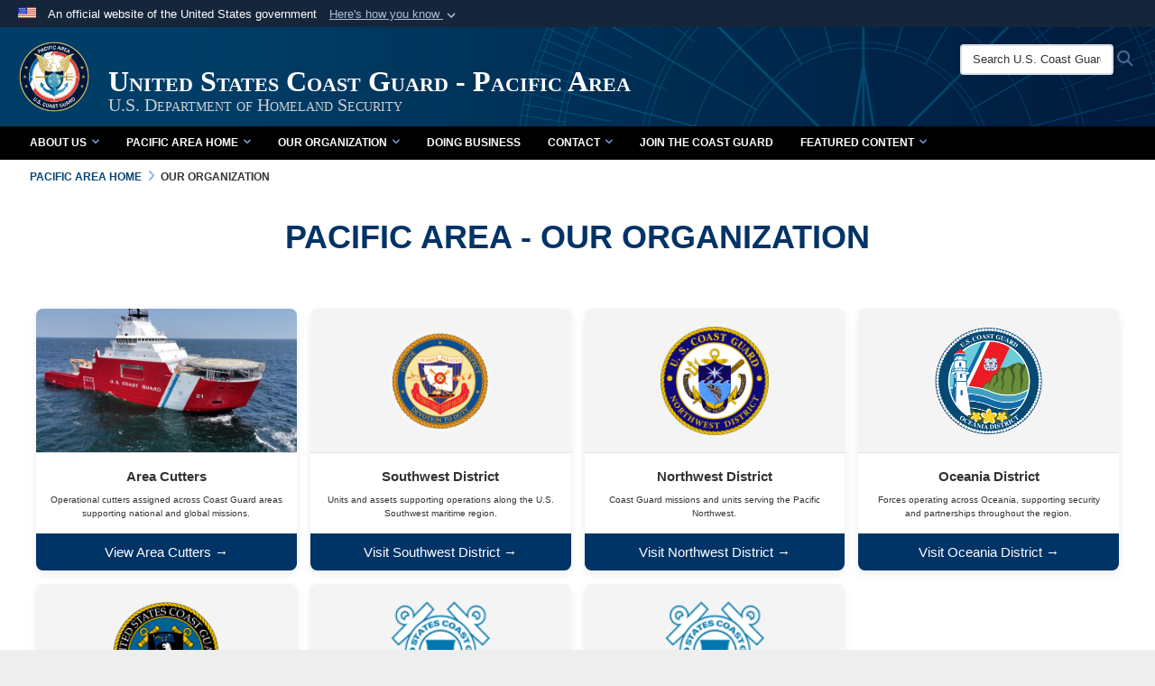

--- FILE ---
content_type: text/html; charset=utf-8
request_url: https://www.pacificarea.uscg.mil/Our-Organization/District-14/D14-Cutters/CGC-JUNIPER/CGC-JUNIPER-Photo-Gallery/igphoto/2001785917/
body_size: 16486
content:
<!DOCTYPE html>
<html  lang="en-US">
<head id="Head"><meta content="text/html; charset=UTF-8" http-equiv="Content-Type" /><title>
	United States Coast Guard - Pacific Area > Our Organization
</title><meta id="MetaDescription" name="description" content="The official website for the Coast Guard Pacific Area" /><meta id="MetaKeywords" name="keywords" content="U.S. Coast Guard, USCG, Pacific Area, PACAREA, California, CA, Alameda, Coast Guard City, Southwest District, Northwest District, Oceania District, Artic District, Washington, Hawaii, Alaska" /><meta id="MetaRobots" name="robots" content="INDEX, FOLLOW" /><link href="/Resources/Shared/stylesheets/dnndefault/7.0.0/default.css?cdv=2469" type="text/css" rel="stylesheet"/><link href="/Desktopmodules/SharedLibrary/Plugins/Bootstrap/css/bootstrap.min.css?cdv=2469" type="text/css" rel="stylesheet"/><link href="/Portals/_default/skins/dod2/skin.css?cdv=2469" type="text/css" rel="stylesheet"/><link href="/Portals/_default/Containers/DOD2/container.css?cdv=2469" type="text/css" rel="stylesheet"/><link href="/Portals/_default/skins/dod2/assets/dist/css/full-width.min.css?cdv=2469" type="text/css" rel="stylesheet"/><link href="/Desktopmodules/SharedLibrary/Plugins/SocialIcons/css/fa-social-icons.css?cdv=2469" type="text/css" rel="stylesheet"/><link href="/Desktopmodules/SharedLibrary/Plugins/Skin/SkipNav/css/skipnav.css?cdv=2469" type="text/css" rel="stylesheet"/><link href="/DesktopModules/SharedLibrary/ValidatedPlugins/aos/aos.css?cdv=2469" type="text/css" rel="stylesheet"/><link href="/Desktopmodules/SharedLibrary/ValidatedPlugins/font-awesome6/css/all.min.css?cdv=2469" type="text/css" rel="stylesheet"/><link href="/Desktopmodules/SharedLibrary/ValidatedPlugins/font-awesome6/css/v4-shims.min.css?cdv=2469" type="text/css" rel="stylesheet"/><script src="/Resources/libraries/jQuery/03_07_01/jquery.js?cdv=2469" type="text/javascript"></script><script src="/Resources/libraries/jQuery-Migrate/03_04_01/jquery-migrate.js?cdv=2469" type="text/javascript"></script><script src="/Resources/libraries/jQuery-UI/01_13_03/jquery-ui.min.js?cdv=2469" type="text/javascript"></script><script src="/Resources/libraries/HoverIntent/01_10_01/jquery.hoverIntent.min.js?cdv=2469" type="text/javascript"></script><link id="RobotoSlab" rel="stylesheet" type="text/css" href="https://fonts.googleapis.com/css?family=Open+Sans|Roboto+Slab" /><link rel='icon' href='/Portals/8/favicon.ico?ver=vr5rfTH7d582dqCskOvs-g%3d%3d' type='image/x-icon' /><meta name='host' content='DMA Public Web' /><meta name='contact' content='dma.WebSD@mail.mil' /><link rel="stylesheet" type="text/css" href="/DesktopModules/SharedLibrary/Controls/Banner/CSS/usa-banner.css" /><script  src="/Desktopmodules/SharedLibrary/Plugins/GoogleAnalytics/Universal-Federated-Analytics-8.7.js?agency=DOD&subagency=DMA&sitetopic=dma.web&dclink=true"  id="_fed_an_ua_tag" ></script><style type="text/css">/*Start Dynamic Skin Css*/
.skin-header-background { background-image: url('/Portals/8/USCG-Brand-Portal-Banner-2.jpg?ver=ZhPCj-L7efEoY3K-F-W5ZQ%3d%3d') !important; }
.skin-header-background { background-color: rgb(7, 55, 99) !important; }
.base-container.block-title .title  { background-color: rgb(7, 55, 99); }
footer.footer-centerstacked .skin-footer-background { background-image: none !important; }
footer.footer-centerstacked .skin-footer-background { background-color: rgb(0, 0, 0) !important; }
footer.footer-centerstacked .skin-footer-banner { background-color: rgb(0, 0, 0) !important; }
footer.footer-centerstacked .social-item span { color: rgb(0, 0, 0); }
footer.footer-centerstacked .social-item span { background-color: #ffffff; }
footer.footer-centerstacked .social-item span:hover { background-color: rgb(147, 186, 246); }
.otnav {background: rgb(0, 0, 0);background: -moz-linear-gradient(top, rgb(0, 0, 0) 0%, rgb(0, 0, 0) 99%);background: -webkit-gradient(linear, left top, left bottom, color-stop(0%,rgb(0, 0, 0)), color-stop(99%,rgb(0, 0, 0)));background: -webkit-linear-gradient(top, rgb(0, 0, 0) 0%,rgb(0, 0, 0) 99%);background: -o-linear-gradient(top, rgb(0, 0, 0) 0%,rgb(0, 0, 0) 99%);background: -ms-linear-gradient(top, rgb(0, 0, 0) 0%,rgb(0, 0, 0) 99%);background: linear-gradient(to bottom, rgb(0, 0, 0) 0%,rgb(0, 0, 0) 99%);filter: progid:DXImageTransform.Microsoft.gradient( startColorstr='rgb(0, 0, 0)', endColorstr='rgb(0, 0, 0)',GradientType=0 );}.otnav ul ul, .otnav ul li a:hover, .otnav ul li:hover, .otnav ul li a:focus, .otnav ul li:focus { background-color: rgb(0, 61, 100) !important; }
.otnav ul ul li a:hover, .otnav ul ul li:hover { background-color: rgb(0, 0, 0) !important; }
.otnav ul ul li a:hover, .otnav ul ul li:hover, .otnav ul ul li a:focus, .otnav ul ul li:focus { background-color: rgb(0, 0, 0) !important; }
footer .skin-footer-background,footer .skin-footer-background h1,footer .skin-footer-background h2,footer .skin-footer-background h3,footer .skin-footer-background h4,footer .skin-footer-background h5,footer .skin-footer-background h6,footer .skin-footer-background li,footer .skin-footer-background .Normal,footer .skin-footer-background p { color: rgb(255, 255, 255) !important; }
footer .skin-footer-background a:not(.no-skin-override) { color: #ffffff !important; }
footer .skin-footer-background a:not(.no-skin-override):hover { color: rgb(147, 186, 246) !important; }
.skin-title .title-text { color: rgb(255, 255, 255) !important; }
.skin-title .subtitle-text { color: rgb(207, 207, 207) !important; }
</style><link rel="stylesheet" href="/DesktopModules/LiveHTML/Resources/Tabs/Style.css" type="text/css" media="all" /><meta name="viewport" content="width=device-width,initial-scale=1" /></head>
<body id="Body">

    <form method="post" action="/Our-Organization/District-14/D14-Cutters/CGC-JUNIPER/CGC-JUNIPER-Photo-Gallery/igphoto/2001785917/" id="Form" enctype="multipart/form-data">
<div class="aspNetHidden">
<input type="hidden" name="__EVENTTARGET" id="__EVENTTARGET" value="" />
<input type="hidden" name="__EVENTARGUMENT" id="__EVENTARGUMENT" value="" />
<input type="hidden" name="__VIEWSTATE" id="__VIEWSTATE" value="pAHB5/IjtSHJ71F05gZLwuGIR0GydVUfBleTV16n6+u/F7D4Zi7lLNgFJsTO0dvSRnUxAgGycKh7b9LbuqXpTyMj6TXFw3GpphV7H0+LmjEgRy+fZAHAlx+FXYpkgD18qO8h0vIHJdN+/5o/CWkl68uFsGeYaraDHAstgjl1ieLNYnMzPHJraOmghyUF37aqLLcdhSMUwdtAs0RWjg9NRfz6o3pQBwYcLzZCk1xg5MVdhl9592uLd+Nn5ln/aE5aUEl3Gim4zfSRe9c19RNYiwYvmj79ubh57MxWMWeM4ZGHonPtmRIZauYVB8zfZD3Die6Iu7yE9NsHAAuaih/u+Umvu3lkiO6w+i27Uk1KI9eaOajufQVRhNUSdODVNogCkLPV+bRidzjzmeHNR7tToyiy4moZg1WLIVZnKw0SVd2zehTbYDteuYRVYo5n/G8IK0ZUFw2VWVfVo9Nbtysmy1B/+pHDfHFRNmivFjQMlO1HdqAIVtynQriOccVUTFbZgBXES6gNwnl5mkcUqH3dEu2pjsg/M+sOujfPbrOSqbu8LD6foLtaCh1/[base64]/UdJjtqvIAJinU85JaflxlQLXCn3ZkcvIIovtpJYn11ONchKZxeWKdfFGZ45KkB+ev3gVMETn+IjyvoNy/2g5ST1BT/2dsTAQIwQR1czIdfyoDHOZepD6I7XXUyTWRU7kFK1emXhuQVOwd7AMyZjh80IRL/+FnqCI4mHuLMNDFIeI+t5JjpyHK6LEndAyIkv/T1CIGUPg5mdsnY/4fCEVgGTsmyNmFUlMYgY/9loAtWPI/Xo+/FWBVQsV+f37+IQS72cyj2YtBVelQKv3xUbx0//GeTTMsLMG5V5QW/onh+8459LDFQZk3YruCyoGwGjZfqbSiCl3av9wu6mrecj4ecnqafdplvhtF33mhswLEWjy7c6UZBhW+NK4/[base64]/SCdPr2Yp2l7aLI60Zl8qRt1KvCY087csYY1F/4QX2sn69+a2SVwT0CagYu67jFPEA91N/aaOL5mEbY8qbDXxsSK8I2NbMcFSPuI2t3eEKvir4EOVjsOwoVszDYmywLNf9H2WdcG2CChkBPeUJazssPS9+7AqRbyuWJ6bNnKTqZujsuj/jP8T09jOCGqeK" />
</div>

<script type="text/javascript">
//<![CDATA[
var theForm = document.forms['Form'];
if (!theForm) {
    theForm = document.Form;
}
function __doPostBack(eventTarget, eventArgument) {
    if (!theForm.onsubmit || (theForm.onsubmit() != false)) {
        theForm.__EVENTTARGET.value = eventTarget;
        theForm.__EVENTARGUMENT.value = eventArgument;
        theForm.submit();
    }
}
//]]>
</script>


<script src="/WebResource.axd?d=pynGkmcFUV0q6W7sOqEOCEqV-IAS-H5boeWc1NxRpHRmt-s4PMBLIJPXKLA1&amp;t=638901627720898773" type="text/javascript"></script>


<script src="/ScriptResource.axd?d=NJmAwtEo3IrRSX1KE4OKeFogw0yZnLvkbOljtdPrYnQ1nIqi4n4C8z7oEjY4b193Zxgh6LNAzFUvc1i4w1o5v-oo2u-AaQXkNBSm9qcdBaeGgrTC2ReKJ7sGG0vFP7_0dx2J-A2&amp;t=32e5dfca" type="text/javascript"></script>
<script src="/ScriptResource.axd?d=dwY9oWetJoIBdU0vSHnOgvSN8uwZzqVLYmVbjZHa-mnLzxMKcndZyV4rU0I3rvDoNtW6iJk7QjkyBE39JSCIUzT1QEWO6KGiY0_yYxkp9kNeVdzaeDj7S3CxMnV_8A2oIkbu3h5DVZ0VWz9K0&amp;t=32e5dfca" type="text/javascript"></script>
<div class="aspNetHidden">

	<input type="hidden" name="__VIEWSTATEGENERATOR" id="__VIEWSTATEGENERATOR" value="CA0B0334" />
	<input type="hidden" name="__VIEWSTATEENCRYPTED" id="__VIEWSTATEENCRYPTED" value="" />
	<input type="hidden" name="__EVENTVALIDATION" id="__EVENTVALIDATION" value="BIBs4HU8ntUFLCzzCtG8HLD3oOTxcccEburPOjmmcC73z3SYGJ+eUa0OrMso6qnY0y6dQDJJcmUBTVB7zDrtEnMaR6EjXn258TBNbxPuKLQfIl5G" />
</div><script src="/js/dnn.modalpopup.js?cdv=2469" type="text/javascript"></script><script src="/Portals/_default/skins/dod2/resources/js/skin.js?cdv=2469" type="text/javascript"></script><script src="/js/dnncore.js?cdv=2469" type="text/javascript"></script><script src="/Desktopmodules/SharedLibrary/Plugins/Mobile-Detect/mobile-detect.min.js?cdv=2469" type="text/javascript"></script><script src="/DesktopModules/SharedLibrary/ValidatedPlugins/aos/aos.js?cdv=2469" type="text/javascript"></script><script src="/Desktopmodules/SharedLibrary/Plugins/Skin/js/common.js?cdv=2469" type="text/javascript"></script>
<script type="text/javascript">
//<![CDATA[
Sys.WebForms.PageRequestManager._initialize('ScriptManager', 'Form', [], [], [], 90, '');
//]]>
</script>

        
        
        



<!--CDF(Javascript|/Portals/_default/skins/dod2/resources/js/skin.js?cdv=2469|DnnBodyProvider|100)-->
<!--CDF(Css|/Portals/_default/skins/dod2/assets/dist/css/full-width.min.css?cdv=2469|DnnPageHeaderProvider|100)-->



<script type="text/javascript">
$('#personaBar-iframe').load(function() {$('#personaBar-iframe').contents().find("head").append($("<style type='text/css'>.personabar .personabarLogo {}</style>")); });
</script>
<div id="dnn_ctl03_header_banner_container" class="header_banner_container">
    <span class="header_banner_inner">
        <div class="header_banner_flag">
            An official website of the United States government 
        <div class="header_banner_accordion" tabindex="0" role="button" aria-expanded="false"><u>Here's how you know 
        <span class="expand-more-container"><svg xmlns="http://www.w3.org/2000/svg" height="24" viewBox="0 0 24 24" width="24">
                <path d="M0 0h24v24H0z" fill="none" />
                <path class="expand-more" d="M16.59 8.59L12 13.17 7.41 8.59 6 10l6 6 6-6z" />
            </svg></span></u></div>
        </div>
        <div class="header_banner_panel" style="">
            <div class="header_banner_panel_item">
                <span class="header_banner_dotgov"></span>
                <div id="dnn_ctl03_bannerContentLeft" class="header_banner_content"><p class="banner-contentLeft-text"><strong> Official websites use .mil </strong></p>A <strong>.mil</strong> website belongs to an official U.S. Department of Defense organization in the United States.</div>
            </div>
            <div class="header_banner_panel_item https">
                <span class="header_banner_https"></span>
                <div id="dnn_ctl03_bannerContentRight" class="header_banner_content"><p class="banner-contentRight-text"><strong>Secure .mil websites use HTTPS</strong></p><div> A <strong>lock (<span class='header_banner_icon_lock'><svg xmlns = 'http://www.w3.org/2000/svg' width='52' height='64' viewBox='0 0 52 64'><title>lock </title><path class='icon_lock' fill-rule='evenodd' d='M26 0c10.493 0 19 8.507 19 19v9h3a4 4 0 0 1 4 4v28a4 4 0 0 1-4 4H4a4 4 0 0 1-4-4V32a4 4 0 0 1 4-4h3v-9C7 8.507 15.507 0 26 0zm0 8c-5.979 0-10.843 4.77-10.996 10.712L15 19v9h22v-9c0-6.075-4.925-11-11-11z' /> </svg></span>)</strong> or <strong> https://</strong> means you’ve safely connected to the .mil website. Share sensitive information only on official, secure websites.</div></div>
            </div>

        </div>
    </span>
</div><style> .header_banner_container{ background-color: #15263b; color: #FFF; } .icon_lock { fill: #FFF;} .header_banner_container .header_banner_content .banner-contentLeft-text, .header_banner_container .header_banner_content .banner-contentRight-text { color: #FFF;} </style>
<script type="text/javascript">

jQuery(document).ready(function() {
initializeSkin();
});

</script>

<script type="text/javascript">
var skinvars = {"SiteName":"United States Coast Guard - Pacific Area","SiteShortName":"U.S. Coast Guard","SiteSubTitle":"U.S. Department of Homeland Security","aid":"uscg_pacarea","IsSecureConnection":true,"IsBackEnd":false,"DisableShrink":false,"IsAuthenticated":false,"SearchDomain":"search.usa.gov","SiteUrl":"https://www.pacificarea.uscg.mil/","LastLogin":null,"IsLastLoginFail":false,"IncludePiwik":false,"PiwikSiteID":-1,"SocialLinks":{"Facebook":{"Url":"http://www.facebook.com/UScoastguard","Window":"_blank","Relationship":"noopener"},"Twitter":{"Url":"http://twitter.com/#!/uscg","Window":"_blank","Relationship":"noopener"},"YouTube":{"Url":"http://www.youtube.com/user/USCGImagery","Window":"_blank","Relationship":"noopener"},"Flickr":{"Url":"http://www.flickr.com/photos/coast_guard/","Window":"_blank","Relationship":"noopener"},"Pintrest":{"Url":"","Window":"","Relationship":""},"Instagram":{"Url":"http://instagram.com/uscg#","Window":"_blank","Relationship":"noopener"},"Blog":{"Url":"","Window":"_blank","Relationship":"noopener"},"RSS":{"Url":"","Window":"_blank","Relationship":"noopener"},"Podcast":{"Url":"","Window":"","Relationship":""},"Email":{"Url":"","Window":"","Relationship":""},"LinkedIn":{"Url":"https://www.linkedin.com/company/uscoastguard","Window":"_blank","Relationship":"noopener"},"Snapchat":{"Url":"","Window":"_blank","Relationship":"noopener"}},"SiteLinks":null,"LogoffTimeout":3300000,"SiteAltLogoText":""};
</script>
<script type="application/ld+json">{"@context":"http://schema.org","@type":"Organization","logo":"https://www.pacificarea.uscg.mil/Portals/8/Images/USCG_PACAREA_3_Star_Logo.png?ver=OvHZQ00U3h12iAZphOFFPQ%3d%3d","name":"United States Coast Guard - Pacific Area","url":"https://www.pacificarea.uscg.mil/","sameAs":["http://www.facebook.com/UScoastguard","http://twitter.com/#!/uscg","http://instagram.com/uscg#","http://www.youtube.com/user/USCGImagery"]}</script>



<div class="dma-full-width v2-template  ">
    

<div id="skip-link-holder"><a id="skip-link" href="#skip-target">Skip to main content (Press Enter).</a></div>
<header id="main-header" role="banner">
    <div class="skin-header skin-header-background">
        <div class="container-flex">
            <div class="skin-header-left">
                <button type="button" class="navbar-toggle pull-left skin-nav-toggle" data-toggle="collapse" data-target=".navbar-collapse">
                    <span class="sr-only">Toggle navigation</span>
                    <span class="fa fa-bars"></span>
                </button>
                <div class="skin-logo">
                    <a href="http://www.uscg.mil/" rel="" target="">
                        <img src="/Portals/8/Images/USCG_PACAREA_3_Star_Logo.png?ver=OvHZQ00U3h12iAZphOFFPQ%3d%3d" alt="Home Logo: United States Coast Guard - Pacific Area" title="United States Coast Guard - Pacific Area" class="img-responsive" /></a>
                </div>
                <div class="skin-title">
                    <div class="hidden-xs">
                        
                        <span class="title-text withsub">United States Coast Guard - Pacific Area</span>
                        <span class="subtitle-text">U.S. Department of Homeland Security</span>
                        
                    </div>
                    <div class="visible-xs title-text">
                        United States Coast Guard - Pacific Area
                    </div>
                </div>
            </div>
            <div class="skin-header-right">
                <div class="skin-search">
                    <div class="mobile-search visible-xs pull-right" hidden>
                        <a class="mobile-search-link" href="#" title="Search"><span class="search-icon fa closed fa-lg"></span>
                            <span class="sr-only">Search</span>
                        </a>
                        <div class="mobile-search-popup">
                            <label for="mobileSearch" class="visuallyhidden">Search U.S. Coast Guard: </label>
                            <input type="text" name="mobileSearch" class="skin-search-input usagov-search-autocomplete" maxlength="255" aria-label="Search U.S. Coast Guard" />
                            <a class="skin-search-go" href="#" title="Search"><span class="fa fa-search fa-inverse fa-lg"></span>
                                <span class="sr-only">Search</span>
                            </a>
                        </div>
                    </div>
                    <div class="desktop-search hidden-xs">
                        <label for="desktopSearch" class="visuallyhidden">Search U.S. Coast Guard: </label>
                        <input type="text" name="desktopSearch" class="skin-search-input usagov-search-autocomplete" maxlength="255" aria-label="Search U.S. Coast Guard" />
                        <a class="skin-search-go" href="#" title="Search"><span class="fa fa-search fa-lg"></span>
                            <span class="sr-only">Search</span>
                        </a>
                        
                        
                    </div>
                </div>
            </div>
        </div>
    </div>
    <div class="navbar-collapse nav-main-collapse collapse otnav nopad">
        <div class="nopad menu container-fluid new-menu" data-autoexpand="false">
            <nav class="nav-main" role="application">
<ul class="nav nav-main" id="main-nav">
	
    <li class="dropdown  top-level ">
    
        <a href="https://www.pacificarea.uscg.mil/About-Us/" aria-expanded="false">About Us<span class="fa fa-sm fa-angle-down"></span>
		</a>
    
        <ul class="dropdown-menu">
        
    <li class=" dm  ">
        
			<a href="/LinkClick.aspx?fileticket=7zyN7vaMj_M%3d&amp;tabid=4060&amp;portalid=8" target="_blank" rel="noopeneer noreferrer" style="display:flex;align-items:center" >Fact Sheet
            </a>
        
    </li>

    <li class=" dm  ">
        
			<a href="http://www.news.uscg.mil/News-by-Region/Pacific-Area/"  style="display:flex;align-items:center" >News
            </a>
        
    </li>

    <li class=" dm  ">
        
			<a href="https://www.dvidshub.net/unit/USCGPA"  style="display:flex;align-items:center" >Photos
            </a>
        
    </li>

        </ul>
    
    </li>

    <li class="dropdown  top-level ">
    
        <a href="https://www.pacificarea.uscg.mil/" aria-expanded="false">Pacific Area Home<span class="fa fa-sm fa-angle-down"></span>
		</a>
    
        <ul class="dropdown-menu">
        
    <li class=" dm  ">
        
			<a href="https://www.uscg.mil/" target="_blank" rel="noopeneer noreferrer" style="display:flex;align-items:center" >CG Home Page
            </a>
        
    </li>

    <li class=" dm  ">
        
			<a href="http://www.news.uscg.mil/" target="_blank" rel="noopeneer noreferrer" style="display:flex;align-items:center" >News Room
            </a>
        
    </li>

    <li class=" dm  ">
        
			<a href="http://www.reserve.uscg.mil/" target="_blank" rel="noopeneer noreferrer" style="display:flex;align-items:center" >Reserve
            </a>
        
    </li>

    <li class=" dm  ">
        
			<a href="http://www.forcecom.uscg.mil/" target="_blank" rel="noopeneer noreferrer" style="display:flex;align-items:center" >Forcecom
            </a>
        
    </li>

    <li class=" dm  ">
        
			<a href="http://www.dcms.uscg.mil/" target="_blank" rel="noopeneer noreferrer" style="display:flex;align-items:center" >Mission Support
            </a>
        
    </li>

    <li class=" dm  ">
        
			<a href="http://www.dco.uscg.mil" target="_blank" rel="noopeneer noreferrer" style="display:flex;align-items:center" >Operations
            </a>
        
    </li>

    <li class=" dm  ">
        
			<a href="http://www.atlanticarea.uscg.mil" target="_blank" rel="noopeneer noreferrer" style="display:flex;align-items:center" >Atlantic Area
            </a>
        
    </li>

    <li class=" dm  ">
        
			<a href="http://www.history.uscg.mil/" target="_blank" rel="noopeneer noreferrer" style="display:flex;align-items:center" >History
            </a>
        
    </li>

        </ul>
    
    </li>

    <li class="dropdown  top-level active">
    
        <a href="https://www.pacificarea.uscg.mil/Our-Organization/" aria-expanded="false">Our Organization<span class="fa fa-sm fa-angle-down"></span>
		</a>
    
        <ul class="dropdown-menu">
        
    <li class=" dm  ">
        
			<a href="https://www.pacificarea.uscg.mil/Our-Organization/Pacific-Area-Chaplain/"  style="display:flex;align-items:center" >Pacific Area Chaplain
            </a>
        
    </li>

    <li class=" dm dropdown ">
        
			<a href="https://www.pacificarea.uscg.mil/Our-Organization/Cutters/"  style="display:flex;align-items:center" aria-expanded="false">Area Cutters<span class="fa fa-sm fa-angle-right" style="margin-left:20px"></span>
            </a>
        
        <ul  class="dropdown-menu">
        
    <li class=" dm  ">
        
			<a href="https://www.pacificarea.uscg.mil/Our-Organization/Cutters/cgcActive/"  style="display:flex;align-items:center" >CGC Active
            </a>
        
    </li>

    <li class=" dm dropdown ">
        
			<a href="https://www.pacificarea.uscg.mil/Our-Organization/Cutters/cgcAlexHaley/"  style="display:flex;align-items:center" aria-expanded="false">CGC Alex Haley<span class="fa fa-sm fa-angle-right" style="margin-left:20px"></span>
            </a>
        
        <ul  class="dropdown-menu">
        
    <li class=" dm  ">
        
			<a href="https://www.pacificarea.uscg.mil/Our-Organization/Area-Cutters/CGC-Alex-Haley/Command-Deck/"  style="display:flex;align-items:center" >Command Deck
            </a>
        
    </li>

    <li class=" dm  ">
        
			<a href="https://www.pacificarea.uscg.mil/Our-Organization/Area-Cutters/CGC-Alex-Haley/CGC-Alex-Haley-Namesake/"  style="display:flex;align-items:center" >CGC Alex Haley Namesake
            </a>
        
    </li>

    <li class=" dm  ">
        
			<a href="https://www.pacificarea.uscg.mil/Our-Organization/Area-Cutters/CGC-Alex-Haley/Welcome-Aboard/"  style="display:flex;align-items:center" >Welcome Aboard
            </a>
        
    </li>

    <li class=" dm  ">
        
			<a href="https://www.pacificarea.uscg.mil/Our-Organization/Area-Cutters/CGC-Alex-Haley/Kodiak/"  style="display:flex;align-items:center" >Kodiak
            </a>
        
    </li>

    <li class=" dm  ">
        
			<a href="https://www.pacificarea.uscg.mil/Our-Organization/Area-Cutters/CGC-Alex-Haley/The-Bulldog-Newsletter/"  style="display:flex;align-items:center" >The Bulldog Newsletter
            </a>
        
    </li>

    <li class=" dm  ">
        
			<a href="https://www.pacificarea.uscg.mil/Our-Organization/Area-Cutters/CGC-Alex-Haley/Characteristics/"  style="display:flex;align-items:center" >Characteristics
            </a>
        
    </li>

    <li class=" dm  ">
        
			<a href="https://www.pacificarea.uscg.mil/Our-Organization/Area-Cutters/CGC-Alex-Haley/CGC-Alex-Haley-History/"  style="display:flex;align-items:center" >CGC Alex Haley History
            </a>
        
    </li>

        </ul>
    
    </li>

    <li class=" dm  ">
        
			<a href="https://www.pacificarea.uscg.mil/Our-Organization/Cutters/cgcBertholf/"  style="display:flex;align-items:center" >CGC Bertholf
            </a>
        
    </li>

    <li class=" dm dropdown ">
        
			<a href="https://www.pacificarea.uscg.mil/Cutters/CGCHARRIETLANE/"  style="display:flex;align-items:center" aria-expanded="false">CGC Harriet Lane<span class="fa fa-sm fa-angle-right" style="margin-left:20px"></span>
            </a>
        
        <ul  class="dropdown-menu">
        
    <li class=" dm  ">
        
			<a href="https://www.pacificarea.uscg.mil/Cutters/CGCHARRIETLANE/Welcome-Aboard/"  style="display:flex;align-items:center" >Welcome Aboard
            </a>
        
    </li>

    <li class=" dm  ">
        
			<a href="https://www.pacificarea.uscg.mil/Cutters/CGCHARRIETLANE/Command/"  style="display:flex;align-items:center" >Command
            </a>
        
    </li>

    <li class=" dm  ">
        
			<a href="https://www.pacificarea.uscg.mil/Cutters/CGCHARRIETLANE/History/"  style="display:flex;align-items:center" >History
            </a>
        
    </li>

    <li class=" dm  ">
        
			<a href="https://www.pacificarea.uscg.mil/Cutters/CGCHARRIETLANE/Contact-Info/"  style="display:flex;align-items:center" >Contact Info
            </a>
        
    </li>

        </ul>
    
    </li>

    <li class=" dm  ">
        
			<a href="https://www.pacificarea.uscg.mil/Our-Organization/Cutters/cgcHealy/"  style="display:flex;align-items:center" >CGC Healy
            </a>
        
    </li>

    <li class=" dm dropdown ">
        
			<a href="https://www.pacificarea.uscg.mil/Our-Organization/Pacific-Area-Cutters/CGC-Kimball/"  style="display:flex;align-items:center" aria-expanded="false">CGC Kimball<span class="fa fa-sm fa-angle-right" style="margin-left:20px"></span>
            </a>
        
        <ul  class="dropdown-menu">
        
    <li class=" dm  ">
        
			<a href="https://www.pacificarea.uscg.mil/Our-Organization/Area-Cutters/CGC-Kimball/Welcome-Aboard/"  style="display:flex;align-items:center" >Welcome Aboard
            </a>
        
    </li>

    <li class=" dm  ">
        
			<a href="https://www.pacificarea.uscg.mil/Our-Organization/Area-Cutters/CGC-Kimball/Namesake/"  style="display:flex;align-items:center" >Namesake
            </a>
        
    </li>

    <li class=" dm  ">
        
			<a href="https://www.pacificarea.uscg.mil/Our-Organization/Area-Cutters/CGC-Kimball/Command/"  style="display:flex;align-items:center" >Command
            </a>
        
    </li>

    <li class=" dm  ">
        
			<a href="https://www.pacificarea.uscg.mil/Our-Organization/Area-Cutters/CGC-Kimball/Unit-Ombudsman/"  style="display:flex;align-items:center" >Unit Ombudsman
            </a>
        
    </li>

    <li class=" dm  ">
        
			<a href="https://www.pacificarea.uscg.mil/Our-Organization/Area-Cutters/CGC-Kimball/Victim-Advocates/"  style="display:flex;align-items:center" >Victim Advocates
            </a>
        
    </li>

        </ul>
    
    </li>

    <li class=" dm dropdown ">
        
			<a href="https://www.pacificarea.uscg.mil/Our-Organization/Area-Cutters/CGC-Midgett-WMSL/"  style="display:flex;align-items:center" aria-expanded="false">CGC Midgett (WMSL)<span class="fa fa-sm fa-angle-right" style="margin-left:20px"></span>
            </a>
        
        <ul  class="dropdown-menu">
        
    <li class=" dm  ">
        
			<a href="https://www.pacificarea.uscg.mil/Our-Organization/Area-Cutters/CGC-Midgett-WMSL/Command/"  style="display:flex;align-items:center" >Command
            </a>
        
    </li>

        </ul>
    
    </li>

    <li class=" dm  ">
        
			<a href="https://www.pacificarea.uscg.mil/Our-Organization/Cutters/cgcMunro/"  style="display:flex;align-items:center" >CGC Munro (WMSL)
            </a>
        
    </li>

    <li class=" dm  ">
        
			<a href="https://www.pacificarea.uscg.mil/Our-Organization/Cutters/cgcPolarSea/"  style="display:flex;align-items:center" >CGC Polar Sea
            </a>
        
    </li>

    <li class=" dm  ">
        
			<a href="https://www.pacificarea.uscg.mil/Our-Organization/Cutters/cgcPolarStar/"  style="display:flex;align-items:center" >CGC Polar Star
            </a>
        
    </li>

    <li class=" dm dropdown ">
        
			<a href="https://www.pacificarea.uscg.mil/Our-Organization/Cutters/cgcSteadfast/"  style="display:flex;align-items:center" aria-expanded="false">CGC Steadfast<span class="fa fa-sm fa-angle-right" style="margin-left:20px"></span>
            </a>
        
        <ul  class="dropdown-menu">
        
    <li class=" dm  ">
        
			<a href="https://www.pacificarea.uscg.mil/Our-Organization/Area-Cutters/CGC-Steadfast/Command/"  style="display:flex;align-items:center" >Command
            </a>
        
    </li>

    <li class=" dm  ">
        
			<a href="https://www.pacificarea.uscg.mil/Our-Organization/Area-Cutters/CGC-Steadfast/Command_Chief/"  style="display:flex;align-items:center" >Command_Chief
            </a>
        
    </li>

    <li class=" dm  ">
        
			<a href="https://www.pacificarea.uscg.mil/Our-Organization/Area-Cutters/CGC-Steadfast/History/"  style="display:flex;align-items:center" >History
            </a>
        
    </li>

    <li class=" dm  ">
        
			<a href="https://www.pacificarea.uscg.mil/Our-Organization/Area-Cutters/CGC-Steadfast/Reporting-Aboard/"  style="display:flex;align-items:center" >Reporting Aboard
            </a>
        
    </li>

    <li class=" dm  ">
        
			<a href="https://www.pacificarea.uscg.mil/Our-Organization/Area-Cutters/CGC-Steadfast/Executive-Officer/"  style="display:flex;align-items:center" >Executive Officer
            </a>
        
    </li>

        </ul>
    
    </li>

    <li class=" dm dropdown ">
        
			<a href="https://www.pacificarea.uscg.mil/Our-Organization/Cutters/cgcStratton/"  style="display:flex;align-items:center" aria-expanded="false">CGC Stratton<span class="fa fa-sm fa-angle-right" style="margin-left:20px"></span>
            </a>
        
        <ul  class="dropdown-menu">
        
    <li class=" dm  ">
        
			<a href="https://www.pacificarea.uscg.mil/Our-Organization/Area-Cutters/CGC-Stratton/Command/"  style="display:flex;align-items:center" >Command
            </a>
        
    </li>

        </ul>
    
    </li>

    <li class=" dm dropdown ">
        
			<a href="https://www.pacificarea.uscg.mil/Our-Organization/Cutters/cgcWaesche/"  style="display:flex;align-items:center" aria-expanded="false">CGC Waesche<span class="fa fa-sm fa-angle-right" style="margin-left:20px"></span>
            </a>
        
        <ul  class="dropdown-menu">
        
    <li class=" dm  ">
        
			<a href="https://www.pacificarea.uscg.mil/Our-Organization/Area-Cutters/CGC-Waesche/Reporting-Aboard/"  style="display:flex;align-items:center" >Reporting Aboard
            </a>
        
    </li>

        </ul>
    
    </li>

    <li class=" dm dropdown ">
        
			<a href="https://www.pacificarea.uscg.mil/Our-Organization/Area-Cutters/CGC-STORIS/"  style="display:flex;align-items:center" aria-expanded="false">CGC STORIS<span class="fa fa-sm fa-angle-right" style="margin-left:20px"></span>
            </a>
        
        <ul  class="dropdown-menu">
        
    <li class=" dm  ">
        
			<a href="https://www.pacificarea.uscg.mil/Our-Organization/Area-Cutters/CGC-STORIS/CGC-STORIS-COMMAND/"  style="display:flex;align-items:center" >CGC STORIS COMMAND
            </a>
        
    </li>

    <li class=" dm  ">
        
			<a href="https://www.pacificarea.uscg.mil/Our-Organization/Area-Cutters/CGC-STORIS/CGC-STORIS-Welcome-Aboard/"  style="display:flex;align-items:center" >CGC STORIS Welcome Aboard
            </a>
        
    </li>

    <li class=" dm  ">
        
			<a href="https://www.pacificarea.uscg.mil/Our-Organization/Area-Cutters/CGC-STORIS/CGC-STORIS-HISTORY/"  style="display:flex;align-items:center" >CGC STORIS HISTORY
            </a>
        
    </li>

    <li class=" dm  ">
        
			<a href="https://www.pacificarea.uscg.mil/Our-Organization/Area-Cutters/CGC-STORIS/CGC-STORIS-Characteristics/"  style="display:flex;align-items:center" >CGC STORIS Characteristics
            </a>
        
    </li>

    <li class=" dm  ">
        
			<a href="https://www.pacificarea.uscg.mil/Our-Organization/Area-Cutters/CGC-STORIS/CGC-STORIS-POLICIES/"  style="display:flex;align-items:center" >CGC STORIS POLICIES
            </a>
        
    </li>

    <li class=" dm  ">
        
			<a href="https://www.pacificarea.uscg.mil/Our-Organization/Area-Cutters/CGC-STORIS/CGC-STORIS-CONTACT/"  style="display:flex;align-items:center" >CGC STORIS CONTACT
            </a>
        
    </li>

        </ul>
    
    </li>

        </ul>
    
    </li>

    <li class=" dm dropdown ">
        
			<a href="https://www.pacificarea.uscg.mil/Our-Organization/District-11/"  style="display:flex;align-items:center" aria-expanded="false">Southwest District<span class="fa fa-sm fa-angle-right" style="margin-left:20px"></span>
            </a>
        
        <ul  class="dropdown-menu">
        
    <li class=" dm  ">
        
			<a href="https://www.pacificarea.uscg.mil/Our-Organization/Southwest-District/Commander/"  style="display:flex;align-items:center" >Commander
            </a>
        
    </li>

    <li class=" dm  ">
        
			<a href="https://www.pacificarea.uscg.mil/Our-Organization/Southwest-District/Response-Division/"  style="display:flex;align-items:center" >Response Division
            </a>
        
    </li>

    <li class=" dm  ">
        
			<a href="https://www.pacificarea.uscg.mil/Our-Organization/District-11/Prevention-Division/"  style="display:flex;align-items:center" >Prevention Division
            </a>
        
    </li>

    <li class=" dm  ">
        
			<a href="https://www.pacificarea.uscg.mil/Our-Organization/Southwest-District/Planning-Force-Readiness/"  style="display:flex;align-items:center" >Planning Force Readiness
            </a>
        
    </li>

    <li class=" dm dropdown ">
        
			<a href="https://www.pacificarea.uscg.mil/Our-Organization/District-11/Units/"  style="display:flex;align-items:center" aria-expanded="false">District Units<span class="fa fa-sm fa-angle-right" style="margin-left:20px"></span>
            </a>
        
        <ul  class="dropdown-menu">
        
    <li class=" dm  ">
        
			<a href="https://www.pacificarea.uscg.mil/Our-Organization/District-11/Units/Sector-Air-Station-Humboldt-Bay/"  style="display:flex;align-items:center" >Sector / Air Station Humboldt Bay
            </a>
        
    </li>

    <li class=" dm  ">
        
			<a href="https://www.pacificarea.uscg.mil/Our-Organization/Southwest-District/District-Units/Air-Station-San-Francisco/"  style="display:flex;align-items:center" >Air Station San Francisco
            </a>
        
    </li>

    <li class=" dm  ">
        
			<a href="https://www.pacificarea.uscg.mil/Our-Organization/Southwest-District/District-Units/Air-Station-Sacramento/"  style="display:flex;align-items:center" >Air Station Sacramento
            </a>
        
    </li>

    <li class=" dm dropdown ">
        
			<a href="https://www.pacificarea.uscg.mil/Our-Organization/Southwest-District/District-Units/USCGC_ALDER/"  style="display:flex;align-items:center" aria-expanded="false">USCGC_ALDER<span class="fa fa-sm fa-angle-right" style="margin-left:20px"></span>
            </a>
        
        <ul  class="dropdown-menu">
        
    <li class=" dm  ">
        
			<a href="https://www.pacificarea.uscg.mil/Our-Organization/Southwest-District/District-Units/USCGC_ALDER/Command/"  style="display:flex;align-items:center" >Command
            </a>
        
    </li>

    <li class=" dm  ">
        
			<a href="https://www.pacificarea.uscg.mil/Our-Organization/Southwest-District/District-Units/USCGC_ALDER/Missions/"  style="display:flex;align-items:center" >Missions
            </a>
        
    </li>

    <li class=" dm  ">
        
			<a href="https://www.pacificarea.uscg.mil/Our-Organization/Southwest-District/District-Units/USCGC_ALDER/History/"  style="display:flex;align-items:center" >History
            </a>
        
    </li>

    <li class=" dm  ">
        
			<a href="https://www.pacificarea.uscg.mil/Our-Organization/Southwest-District/District-Units/USCGC_ALDER/Reporting/"  style="display:flex;align-items:center" >Reporting
            </a>
        
    </li>

        </ul>
    
    </li>

        </ul>
    
    </li>

    <li class=" dm  ">
        
			<a href="https://www.navcen.uscg.gov/local-notices-to-mariners-by-cg-district" target="_blank" rel="noopeneer noreferrer" style="display:flex;align-items:center" >Local Notices to Mariners
            </a>
        
    </li>

        </ul>
    
    </li>

    <li class=" dm dropdown ">
        
			<a href="https://www.pacificarea.uscg.mil/Our-Organization/Northwest-District/"  style="display:flex;align-items:center" aria-expanded="false">Northwest District<span class="fa fa-sm fa-angle-right" style="margin-left:20px"></span>
            </a>
        
        <ul  class="dropdown-menu">
        
    <li class=" dm  ">
        
			<a href="https://www.pacificarea.uscg.mil/Our-Organization/Northwest-District/Command-Cadre/"  style="display:flex;align-items:center" >Command Cadre
            </a>
        
    </li>

    <li class=" dm dropdown ">
        
			<a href="https://www.pacificarea.uscg.mil/Our-Organization/Northwest-District/Units/"  style="display:flex;align-items:center" aria-expanded="false">Units<span class="fa fa-sm fa-angle-right" style="margin-left:20px"></span>
            </a>
        
        <ul  class="dropdown-menu">
        
    <li class=" dm  ">
        
			<a href="https://www.pacificarea.uscg.mil/Our-Organization/Northwest-District/Units/Sector-Puget-Sound/"  style="display:flex;align-items:center" >Sector Puget Sound
            </a>
        
    </li>

    <li class=" dm dropdown ">
        
			<a href="https://www.pacificarea.uscg.mil/Our-Organization/Northwest-District/Units/Sector-Columbia-River/"  style="display:flex;align-items:center" aria-expanded="false">Sector Columbia River<span class="fa fa-sm fa-angle-right" style="margin-left:20px"></span>
            </a>
        
        <ul  class="dropdown-menu">
        
    <li class=" dm  ">
        
			<a href="https://www.pacificarea.uscg.mil/Our-Organization/Northwest-District/Units/Sector-Columbia-River/Command/"  style="display:flex;align-items:center" >Command
            </a>
        
    </li>

    <li class=" dm  ">
        
			<a href="https://www.pacificarea.uscg.mil/Our-Organization/Northwest-District/Units/Sector-Columbia-River/Station-Cape-Disappointment/"  style="display:flex;align-items:center" >Station Cape Disappointment
            </a>
        
    </li>

        </ul>
    
    </li>

    <li class=" dm dropdown ">
        
			<a href="https://www.pacificarea.uscg.mil/Our-Organization/Northwest-District/Units/Air-Station-Port-Angeles/"  style="display:flex;align-items:center" aria-expanded="false">Air Station Port Angeles<span class="fa fa-sm fa-angle-right" style="margin-left:20px"></span>
            </a>
        
        <ul  class="dropdown-menu">
        
    <li class=" dm  ">
        
			<a href="https://www.pacificarea.uscg.mil/Our-Organization/District-13/Units/Sector-Puget-Sound/SFO-Port-Angeles/Command/"  style="display:flex;align-items:center" >Command
            </a>
        
    </li>

    <li class=" dm  ">
        
			<a href="https://www.pacificarea.uscg.mil/Our-Organization/Northwest-District/Units/Air-Station-Port-Angeles/Reporting-Aboard/"  style="display:flex;align-items:center" >Reporting Aboard
            </a>
        
    </li>

    <li class=" dm  ">
        
			<a href="https://www.pacificarea.uscg.mil/Our-Organization/Northwest-District/Units/Air-Station-Port-Angeles/Contact/"  style="display:flex;align-items:center" >Contact
            </a>
        
    </li>

        </ul>
    
    </li>

        </ul>
    
    </li>

    <li class=" dm dropdown ">
        
			<a href="https://www.pacificarea.uscg.mil/Our-Organization/Northwest-District/District-Staff/"  style="display:flex;align-items:center" aria-expanded="false">District Staff<span class="fa fa-sm fa-angle-right" style="margin-left:20px"></span>
            </a>
        
        <ul  class="dropdown-menu">
        
    <li class=" dm  ">
        
			<a href="https://www.pacificarea.uscg.mil/Our-Organization/District-13/District-Staff/-de/"  style="display:flex;align-items:center" >de
            </a>
        
    </li>

    <li class=" dm  ">
        
			<a href="https://www.pacificarea.uscg.mil/Our-Organization/District-13/District-Staff/-dl/"  style="display:flex;align-items:center" >dl
            </a>
        
    </li>

    <li class=" dm  ">
        
			<a href="https://www.pacificarea.uscg.mil/Our-Organization/District-13/District-Staff/-dm/"  style="display:flex;align-items:center" >dm
            </a>
        
    </li>

    <li class=" dm dropdown ">
        
			<a href="https://www.pacificarea.uscg.mil/Our-Organization/District-13/District-Staff/-dp/"  style="display:flex;align-items:center" aria-expanded="false">dp<span class="fa fa-sm fa-angle-right" style="margin-left:20px"></span>
            </a>
        
        <ul  class="dropdown-menu">
        
    <li class=" dm  ">
        
			<a href="https://www.pacificarea.uscg.mil/Our-Organization/Northwest-District/District-Staff/dp/dpi/"  style="display:flex;align-items:center" >dpi
            </a>
        
    </li>

    <li class=" dm dropdown ">
        
			<a href="https://www.pacificarea.uscg.mil/Our-Organization/Northwest-District/District-Staff/dp/dpw/"  style="display:flex;align-items:center" aria-expanded="false">dpw<span class="fa fa-sm fa-angle-right" style="margin-left:20px"></span>
            </a>
        
        <ul  class="dropdown-menu">
        
    <li class=" dm  ">
        
			<a href="https://www.pacificarea.uscg.mil/Our-Organization/Northwest-District/District-Staff/dp/dpw/aton/"  style="display:flex;align-items:center" >aton
            </a>
        
    </li>

    <li class=" dm  ">
        
			<a href="https://www.pacificarea.uscg.mil/Our-Organization/Northwest-District/District-Staff/dp/dpw/bridges/"  style="display:flex;align-items:center" >bridges
            </a>
        
    </li>

    <li class=" dm  ">
        
			<a href="https://www.pacificarea.uscg.mil/Our-Organization/District-13/District-Staff/-dpw/-lighthouses/"  style="display:flex;align-items:center" >lighthouses
            </a>
        
    </li>

    <li class=" dm  ">
        
			<a href="https://www.pacificarea.uscg.mil/Our-Organization/District-13/District-Staff/-dpw/-notices/"  style="display:flex;align-items:center" >notices
            </a>
        
    </li>

    <li class=" dm  ">
        
			<a href="https://www.pacificarea.uscg.mil/Our-Organization/District-13/District-Staff/-dpw/-orei/"  style="display:flex;align-items:center" >orei
            </a>
        
    </li>

    <li class=" dm  ">
        
			<a href="https://www.pacificarea.uscg.mil/Our-Organization/District-13/District-Staff/-dpw/-paton/"  style="display:flex;align-items:center" >paton
            </a>
        
    </li>

    <li class=" dm  ">
        
			<a href="https://www.pacificarea.uscg.mil/Our-Organization/District-13/District-Staff/-dpw/-wams/"  style="display:flex;align-items:center" >wams
            </a>
        
    </li>

        </ul>
    
    </li>

    <li class=" dm  ">
        
			<a href="https://www.pacificarea.uscg.mil/Our-Organization/Northwest-District/District-Staff/dp/dpa/"  style="display:flex;align-items:center" >dpa
            </a>
        
    </li>

        </ul>
    
    </li>

    <li class=" dm  ">
        
			<a href="https://www.pacificarea.uscg.mil/Our-Organization/District-13/District-Staff/-dr/"  style="display:flex;align-items:center" >dr
            </a>
        
    </li>

    <li class=" dm  ">
        
			<a href="https://www.pacificarea.uscg.mil/Our-Organization/District-13/District-Staff/-dx/"  style="display:flex;align-items:center" >dx
            </a>
        
    </li>

        </ul>
    
    </li>

    <li class=" dm  ">
        
			<a href="https://www.navcen.uscg.gov/local-notices-to-mariners-by-cg-district" target="_blank" rel="noopeneer noreferrer" style="display:flex;align-items:center" >Local Notices to Mariners
            </a>
        
    </li>

        </ul>
    
    </li>

    <li class=" dm dropdown ">
        
			<a href="https://www.pacificarea.uscg.mil/Our-Organization/Oceania-District/"  style="display:flex;align-items:center" aria-expanded="false">Oceania District<span class="fa fa-sm fa-angle-right" style="margin-left:20px"></span>
            </a>
        
        <ul  class="dropdown-menu">
        
    <li class=" dm  ">
        
			<a href="https://www.pacificarea.uscg.mil/Our-Organization/Oceania-District/Command/"  style="display:flex;align-items:center" >Command
            </a>
        
    </li>

    <li class=" dm dropdown ">
        
			<a href="https://www.pacificarea.uscg.mil/Our-Organization/Oceania-District/Oceania-District-Staff/"  style="display:flex;align-items:center" aria-expanded="false">Oceania District Staff<span class="fa fa-sm fa-angle-right" style="margin-left:20px"></span>
            </a>
        
        <ul  class="dropdown-menu">
        
    <li class=" dm dropdown ">
        
			<a href="https://www.pacificarea.uscg.mil/Our-Organization/Oceania-District/Oceania-District-Staff/Prevention/"  style="display:flex;align-items:center" aria-expanded="false">Prevention<span class="fa fa-sm fa-angle-right" style="margin-left:20px"></span>
            </a>
        
        <ul  class="dropdown-menu">
        
    <li class=" dm  ">
        
			<a href="https://www.pacificarea.uscg.mil/Our-Organization/Oceania-District/Oceania-District-Staff/Prevention/Waterways/"  style="display:flex;align-items:center" >Waterways
            </a>
        
    </li>

        </ul>
    
    </li>

        </ul>
    
    </li>

    <li class=" dm dropdown ">
        
			<a href="https://www.pacificarea.uscg.mil/Our-Organization/Oceania-District/Oceania-District-Units/"  style="display:flex;align-items:center" aria-expanded="false">Oceania District Units<span class="fa fa-sm fa-angle-right" style="margin-left:20px"></span>
            </a>
        
        <ul  class="dropdown-menu">
        
    <li class=" dm dropdown ">
        
			<a href="https://www.pacificarea.uscg.mil/Our-Organization/District-14/D14-Units/District-14-Air-Station-Barbers-Point/"  style="display:flex;align-items:center" aria-expanded="false">Air Station Barbers Point<span class="fa fa-sm fa-angle-right" style="margin-left:20px"></span>
            </a>
        
        <ul  class="dropdown-menu">
        
    <li class=" dm  ">
        
			<a href="https://www.pacificarea.uscg.mil/Our-Organization/Oceania-District/Oceania-District-Units/Air-Station-Barbers-Point/ASBP-Command/"  style="display:flex;align-items:center" >ASBP Command
            </a>
        
    </li>

    <li class=" dm  ">
        
			<a href="https://www.pacificarea.uscg.mil/Our-Organization/Oceania-District/Oceania-District-Units/Air-Station-Barbers-Point/ASBP-History/"  style="display:flex;align-items:center" >ASBP History
            </a>
        
    </li>

    <li class=" dm  ">
        
			<a href="https://www.pacificarea.uscg.mil/Our-Organization/Oceania-District/Oceania-District-Units/Air-Station-Barbers-Point/ASBP-Contact-Us/"  style="display:flex;align-items:center" >ASBP Contact Us
            </a>
        
    </li>

    <li class=" dm  ">
        
			<a href="https://www.pacificarea.uscg.mil/Our-Organization/Oceania-District/Oceania-District-Units/Air-Station-Barbers-Point/Welcome-Aboard-ASBP/"  style="display:flex;align-items:center" >Welcome Aboard ASBP
            </a>
        
    </li>

        </ul>
    
    </li>

    <li class=" dm dropdown ">
        
			<a href="https://www.pacificarea.uscg.mil/Our-Organization/District-14/D14-Units/Activities-Far-East-FEACT/"  style="display:flex;align-items:center" aria-expanded="false">Activities Far East (FEACT)<span class="fa fa-sm fa-angle-right" style="margin-left:20px"></span>
            </a>
        
        <ul  class="dropdown-menu">
        
    <li class=" dm  ">
        
			<a href="https://www.pacificarea.uscg.mil/Our-Organization/Oceania-District/Oceania-District-Units/Activities-Far-East-FEACT/FEACT-Command/"  style="display:flex;align-items:center" >FEACT Command
            </a>
        
    </li>

    <li class=" dm  ">
        
			<a href="https://www.pacificarea.uscg.mil/Our-Organization/Oceania-District/Oceania-District-Units/Activities-Far-East-FEACT/FEACT-History/"  style="display:flex;align-items:center" >FEACT History
            </a>
        
    </li>

    <li class=" dm  ">
        
			<a href="https://www.pacificarea.uscg.mil/Our-Organization/Oceania-District/Oceania-District-Units/Activities-Far-East-FEACT/FEACT-Core-Mission-Set/"  style="display:flex;align-items:center" >FEACT Core Mission Set
            </a>
        
    </li>

    <li class=" dm  ">
        
			<a href="https://www.pacificarea.uscg.mil/Our-Organization/Oceania-District/Oceania-District-Units/Activities-Far-East-FEACT/FEACT-Contact-Information/"  style="display:flex;align-items:center" >FEACT Contact Information
            </a>
        
    </li>

    <li class=" dm  ">
        
			<a href="https://www.pacificarea.uscg.mil/Our-Organization/Oceania-District/Oceania-District-Units/Activities-Far-East-FEACT/FEACT-Marine-Inspections/"  style="display:flex;align-items:center" >FEACT Marine Inspections
            </a>
        
    </li>

    <li class=" dm  ">
        
			<a href="https://www.pacificarea.uscg.mil/Our-Organization/Oceania-District/Oceania-District-Units/Activities-Far-East-FEACT/FEACT-Marine-Investigations/"  style="display:flex;align-items:center" >FEACT Marine Investigations
            </a>
        
    </li>

    <li class=" dm  ">
        
			<a href="https://www.pacificarea.uscg.mil/Our-Organization/Oceania-District/Oceania-District-Units/Activities-Far-East-FEACT/FEACT-Maritime-Security/"  style="display:flex;align-items:center" >FEACT Maritime Security
            </a>
        
    </li>

    <li class=" dm  ">
        
			<a href="https://www.pacificarea.uscg.mil/Our-Organization/Oceania-District/Oceania-District-Units/Activities-Far-East-FEACT/Marine-Inspection-Unit-MIU/"  style="display:flex;align-items:center" >Marine Inspection Unit (MIU)
            </a>
        
    </li>

    <li class=" dm  ">
        
			<a href="https://www.pacificarea.uscg.mil/Our-Organization/Oceania-District/Oceania-District-Units/Activities-Far-East-FEACT/FEACT-Public-Affairs/"  style="display:flex;align-items:center" >FEACT Public Affairs
            </a>
        
    </li>

        </ul>
    
    </li>

    <li class=" dm dropdown ">
        
			<a href="https://www.pacificarea.uscg.mil/Our-Organization/Oceania-District/Oceania-District-Units/Sector-Honolulu/"  style="display:flex;align-items:center" aria-expanded="false">Sector Honolulu<span class="fa fa-sm fa-angle-right" style="margin-left:20px"></span>
            </a>
        
        <ul  class="dropdown-menu">
        
    <li class=" dm  ">
        
			<a href="https://www.pacificarea.uscg.mil/Our-Organization/Oceania-District/Oceania-District-Units/Sector-Honolulu/Command/"  style="display:flex;align-items:center" >Command
            </a>
        
    </li>

    <li class=" dm  ">
        
			<a href="https://www.pacificarea.uscg.mil/Our-Organization/Oceania-District/Oceania-District-Units/Sector-Honolulu/Sector-Honolulu-Contacts/"  style="display:flex;align-items:center" >Sector Honolulu Contacts
            </a>
        
    </li>

    <li class=" dm  ">
        
			<a href="https://www.pacificarea.uscg.mil/Our-Organization/Oceania-District/Oceania-District-Units/Sector-Honolulu/Sector-Honolulu-AOR/"  style="display:flex;align-items:center" >Sector Honolulu AOR
            </a>
        
    </li>

    <li class=" dm dropdown ">
        
			<a href="https://www.pacificarea.uscg.mil/Our-Organization/Oceania-District/Oceania-District-Units/Sector-Honolulu/Sector-Honolulu-Units/"  style="display:flex;align-items:center" aria-expanded="false">Sector Honolulu Units<span class="fa fa-sm fa-angle-right" style="margin-left:20px"></span>
            </a>
        
        <ul  class="dropdown-menu">
        
    <li class=" dm dropdown ">
        
			<a href="https://www.pacificarea.uscg.mil/Our-Organization/Oceania-District/Oceania-District-Units/Sector-Honolulu/Sector-Honolulu-Units/Station-Maui/"  style="display:flex;align-items:center" aria-expanded="false">Station Maui<span class="fa fa-sm fa-angle-right" style="margin-left:20px"></span>
            </a>
        
        <ul  class="dropdown-menu">
        
    <li class=" dm  ">
        
			<a href="https://www.pacificarea.uscg.mil/Our-Organization/Oceania-District/Oceania-District-Units/Sector-Honolulu/Sector-Honolulu-Units/Station-Maui/Station-Maui-Command/"  style="display:flex;align-items:center" >Station Maui Command
            </a>
        
    </li>

    <li class=" dm  ">
        
			<a href="https://www.pacificarea.uscg.mil/Our-Organization/Oceania-District/Oceania-District-Units/Sector-Honolulu/Sector-Honolulu-Units/Station-Maui/Station-Maui-History/"  style="display:flex;align-items:center" >Station Maui History
            </a>
        
    </li>

    <li class=" dm  ">
        
			<a href="https://www.pacificarea.uscg.mil/Our-Organization/Oceania-District/Oceania-District-Units/Sector-Honolulu/Sector-Honolulu-Units/Station-Maui/Station-Maui-Area-of-Responsibility/"  style="display:flex;align-items:center" >Station Maui Area of Responsibility
            </a>
        
    </li>

    <li class=" dm  ">
        
			<a href="https://www.pacificarea.uscg.mil/Our-Organization/Oceania-District/Oceania-District-Units/Sector-Honolulu/Sector-Honolulu-Units/Station-Maui/Reporting-Aboard-Station-Maui/"  style="display:flex;align-items:center" >Reporting Aboard Station Maui
            </a>
        
    </li>

    <li class=" dm  ">
        
			<a href="https://www.pacificarea.uscg.mil/Our-Organization/Oceania-District/Oceania-District-Units/Sector-Honolulu/Sector-Honolulu-Units/Station-Maui/Station-Maui-Local-Information/"  style="display:flex;align-items:center" >Station Maui Local Information
            </a>
        
    </li>

        </ul>
    
    </li>

        </ul>
    
    </li>

    <li class=" dm  ">
        
			<a href="https://www.pacificarea.uscg.mil/Our-Organization/Oceania-District/Oceania-District-Units/Sector-Honolulu/Emergency-Management/"  style="display:flex;align-items:center" >Emergency Management
            </a>
        
    </li>

        </ul>
    
    </li>

    <li class=" dm dropdown ">
        
			<a href="https://www.pacificarea.uscg.mil/Our-Organization/Oceania-District/Oceania-District-Units/US-Coast-Guard-Forces-Micronesia-Sector-Guam/"  style="display:flex;align-items:center" aria-expanded="false">US Coast Guard Forces Micronesia Sector Guam<span class="fa fa-sm fa-angle-right" style="margin-left:20px"></span>
            </a>
        
        <ul  class="dropdown-menu">
        
    <li class=" dm  ">
        
			<a href="https://www.pacificarea.uscg.mil/Our-Organization/Oceania-District/Oceania-District-Units/US-Coast-Guard-Forces-Micronesia-Sector-Guam/Command/"  style="display:flex;align-items:center" >Command
            </a>
        
    </li>

    <li class=" dm  ">
        
			<a href="https://www.pacificarea.uscg.mil/Our-Organization/Oceania-District/Oceania-District-Units/US-Coast-Guard-Forces-Micronesia-Sector-Guam/Sector-Guam-Contact-Information/"  style="display:flex;align-items:center" >Sector Guam Contact Information
            </a>
        
    </li>

    <li class=" dm  ">
        
			<a href="https://www.pacificarea.uscg.mil/Our-Organization/Oceania-District/Oceania-District-Units/US-Coast-Guard-Forces-Micronesia-Sector-Guam/Sector-Guam-New-Arrival-Information/"  style="display:flex;align-items:center" >Sector Guam New Arrival Information
            </a>
        
    </li>

    <li class=" dm  ">
        
			<a href="https://www.pacificarea.uscg.mil/Our-Organization/Oceania-District/Oceania-District-Units/US-Coast-Guard-Forces-Micronesia-Sector-Guam/Sector-Guam-Units/"  style="display:flex;align-items:center" >Sector Guam Units
            </a>
        
    </li>

        </ul>
    
    </li>

        </ul>
    
    </li>

    <li class=" dm dropdown ">
        
			<a href="https://www.pacificarea.uscg.mil/Our-Organization/Oceania-District/Oceania-District-Cutters/"  style="display:flex;align-items:center" aria-expanded="false">Oceania District Cutters<span class="fa fa-sm fa-angle-right" style="margin-left:20px"></span>
            </a>
        
        <ul  class="dropdown-menu">
        
    <li class=" dm dropdown ">
        
			<a href="https://www.pacificarea.uscg.mil/Our-Organization/Oceania-District/Oceania-District-Cutters/CGC-HOLLYHOCK/"  style="display:flex;align-items:center" aria-expanded="false">CGC HOLLYHOCK<span class="fa fa-sm fa-angle-right" style="margin-left:20px"></span>
            </a>
        
        <ul  class="dropdown-menu">
        
    <li class=" dm  ">
        
			<a href="https://www.pacificarea.uscg.mil/Our-Organization/Oceania-District/Oceania-District-Cutters/CGC-HOLLYHOCK/CGC-HOLLYHOCK-Command/"  style="display:flex;align-items:center" >CGC HOLLYHOCK Command
            </a>
        
    </li>

    <li class=" dm  ">
        
			<a href="https://www.pacificarea.uscg.mil/Our-Organization/Oceania-District/Oceania-District-Cutters/CGC-HOLLYHOCK/CGC-HOLLYHOCK-Missions/"  style="display:flex;align-items:center" >CGC HOLLYHOCK Missions
            </a>
        
    </li>

    <li class=" dm  ">
        
			<a href="https://www.pacificarea.uscg.mil/Our-Organization/Oceania-District/Oceania-District-Cutters/CGC-HOLLYHOCK/CGC-HOLLYHOCK-History/"  style="display:flex;align-items:center" >CGC HOLLYHOCK History
            </a>
        
    </li>

    <li class=" dm  ">
        
			<a href="https://www.pacificarea.uscg.mil/Our-Organization/Oceania-District/Oceania-District-Cutters/CGC-HOLLYHOCK/CGC-HOLLYHOCK-Reporting/"  style="display:flex;align-items:center" >CGC HOLLYHOCK Reporting
            </a>
        
    </li>

        </ul>
    
    </li>

    <li class=" dm dropdown ">
        
			<a href="https://www.pacificarea.uscg.mil/Our-Organization/Oceania-District/Oceania-District-Cutters/CGC-OLIVER-BERRY/"  style="display:flex;align-items:center" aria-expanded="false">CGC OLIVER BERRY<span class="fa fa-sm fa-angle-right" style="margin-left:20px"></span>
            </a>
        
        <ul  class="dropdown-menu">
        
    <li class=" dm  ">
        
			<a href="https://www.pacificarea.uscg.mil/Our-Organization/Oceania-District/Oceania-District-Cutters/CGC-OLIVER-BERRY/Command-Cadre/"  style="display:flex;align-items:center" >Command Cadre
            </a>
        
    </li>

        </ul>
    
    </li>

    <li class=" dm dropdown ">
        
			<a href="https://www.pacificarea.uscg.mil/Our-Organization/Oceania-District/Oceania-District-Cutters/CGC-JUNIPER/"  style="display:flex;align-items:center" aria-expanded="false">CGC JUNIPER<span class="fa fa-sm fa-angle-right" style="margin-left:20px"></span>
            </a>
        
        <ul  class="dropdown-menu">
        
    <li class=" dm  ">
        
			<a href="https://www.pacificarea.uscg.mil/Our-Organization/Oceania-District/Oceania-District-Cutters/CGC-JUNIPER/CGC-JUNIPER-Command/"  style="display:flex;align-items:center" >CGC JUNIPER Command
            </a>
        
    </li>

    <li class=" dm  ">
        
			<a href="https://www.pacificarea.uscg.mil/Our-Organization/Oceania-District/Oceania-District-Cutters/CGC-JUNIPER/CGC-JUNIPER-Area-of-Responsibility/"  style="display:flex;align-items:center" >CGC JUNIPER Area of Responsibility
            </a>
        
    </li>

    <li class=" dm  ">
        
			<a href="https://www.pacificarea.uscg.mil/Our-Organization/Oceania-District/Oceania-District-Cutters/CGC-JUNIPER/CGC-JUNIPER-Missions/"  style="display:flex;align-items:center" >CGC JUNIPER Missions
            </a>
        
    </li>

    <li class=" dm  ">
        
			<a href="https://www.pacificarea.uscg.mil/Our-Organization/Oceania-District/Oceania-District-Cutters/CGC-JUNIPER/CGC-JUNIPER-Information-Sheet/"  style="display:flex;align-items:center" >CGC JUNIPER Information Sheet
            </a>
        
    </li>

    <li class=" dm  ">
        
			<a href="https://www.pacificarea.uscg.mil/Our-Organization/Oceania-District/Oceania-District-Cutters/CGC-JUNIPER/CGC-JUNIPER-History/"  style="display:flex;align-items:center" >CGC JUNIPER History
            </a>
        
    </li>

    <li class=" dm  ">
        
			<a href="https://www.pacificarea.uscg.mil/Our-Organization/Oceania-District/Oceania-District-Cutters/CGC-JUNIPER/CGC-JUNIPER-Welcome-Aboard/"  style="display:flex;align-items:center" >CGC JUNIPER Welcome Aboard
            </a>
        
    </li>

    <li class=" dm  ">
        
			<a href="https://www.pacificarea.uscg.mil/Our-Organization/Oceania-District/Oceania-District-Cutters/CGC-JUNIPER/CGC-JUNIPER-Photo-Gallery/"  style="display:flex;align-items:center" >CGC JUNIPER Photo Gallery
            </a>
        
    </li>

        </ul>
    
    </li>

    <li class=" dm dropdown ">
        
			<a href="https://www.pacificarea.uscg.mil/Our-Organization/Oceania-District/Oceania-District-Cutters/CGC-FREDERICK-HATCH/"  style="display:flex;align-items:center" aria-expanded="false">CGC FREDERICK HATCH<span class="fa fa-sm fa-angle-right" style="margin-left:20px"></span>
            </a>
        
        <ul  class="dropdown-menu">
        
    <li class=" dm  ">
        
			<a href="https://www.pacificarea.uscg.mil/Our-Organization/Oceania-District/Oceania-District-Cutters/CGC-FREDERICK-HATCH/Command-Cadre/"  style="display:flex;align-items:center" >Command Cadre
            </a>
        
    </li>

    <li class=" dm  ">
        
			<a href="https://www.pacificarea.uscg.mil/Our-Organization/Oceania-District/Oceania-District-Cutters/CGC-FREDERICK-HATCH/Past-and-Present-COs/"  style="display:flex;align-items:center" >Past and Present CO&#39;s
            </a>
        
    </li>

    <li class=" dm  ">
        
			<a href="https://www.pacificarea.uscg.mil/Our-Organization/Oceania-District/Oceania-District-Cutters/CGC-FREDERICK-HATCH/Namesake/"  style="display:flex;align-items:center" >Namesake
            </a>
        
    </li>

        </ul>
    
    </li>

    <li class=" dm dropdown ">
        
			<a href="https://www.pacificarea.uscg.mil/Our-Organization/Oceania-District/Oceania-District-Cutters/CGC-JOSEPH-GERCZAK-WPC-1126/"  style="display:flex;align-items:center" aria-expanded="false">CGC JOSEPH GERCZAK (WPC 1126)<span class="fa fa-sm fa-angle-right" style="margin-left:20px"></span>
            </a>
        
        <ul  class="dropdown-menu">
        
    <li class=" dm  ">
        
			<a href="https://www.pacificarea.uscg.mil/Our-Organization/Oceania-District/Oceania-District-Cutters/CGC-JOSEPH-GERCZAK-WPC-1126/Command-Cadre/"  style="display:flex;align-items:center" >Command Cadre
            </a>
        
    </li>

    <li class=" dm  ">
        
			<a href="https://www.pacificarea.uscg.mil/Our-Organization/Oceania-District/Oceania-District-Cutters/CGC-JOSEPH-GERCZAK-WPC-1126/Past-and-Present-COs/"  style="display:flex;align-items:center" >Past and Present CO&#39;s
            </a>
        
    </li>

        </ul>
    
    </li>

    <li class=" dm dropdown ">
        
			<a href="https://www.pacificarea.uscg.mil/Our-Organization/Oceania-District/Oceania-District-Cutters/CGC-MYRTLE-HAZARD/"  style="display:flex;align-items:center" aria-expanded="false">CGC MYRTLE HAZARD<span class="fa fa-sm fa-angle-right" style="margin-left:20px"></span>
            </a>
        
        <ul  class="dropdown-menu">
        
    <li class=" dm  ">
        
			<a href="https://www.pacificarea.uscg.mil/Our-Organization/Oceania-District/Oceania-District-Cutters/CGC-MYRTLE-HAZARD/Command-Cadre/"  style="display:flex;align-items:center" >Command Cadre
            </a>
        
    </li>

    <li class=" dm  ">
        
			<a href="https://www.pacificarea.uscg.mil/Our-Organization/Oceania-District/Oceania-District-Cutters/CGC-MYRTLE-HAZARD/Past-and-Present-COs/"  style="display:flex;align-items:center" >Past and Present COs
            </a>
        
    </li>

    <li class=" dm  ">
        
			<a href="https://www.pacificarea.uscg.mil/Our-Organization/Oceania-District/Oceania-District-Cutters/CGC-MYRTLE-HAZARD/Namesake/"  style="display:flex;align-items:center" >Namesake
            </a>
        
    </li>

        </ul>
    
    </li>

    <li class=" dm dropdown ">
        
			<a href="https://www.pacificarea.uscg.mil/Our-Organization/Oceania-District/Oceania-District-Cutters/CGC-WILLIAM-HART/"  style="display:flex;align-items:center" aria-expanded="false">CGC WILLIAM HART<span class="fa fa-sm fa-angle-right" style="margin-left:20px"></span>
            </a>
        
        <ul  class="dropdown-menu">
        
    <li class=" dm  ">
        
			<a href="https://www.pacificarea.uscg.mil/Our-Organization/Oceania-District/Oceania-District-Cutters/CGC-WILLIAM-HART/Command-Cadre/"  style="display:flex;align-items:center" >Command Cadre
            </a>
        
    </li>

    <li class=" dm  ">
        
			<a href="https://www.pacificarea.uscg.mil/Our-Organization/Oceania-District/Oceania-District-Cutters/CGC-WILLIAM-HART/Commanding-Officers/"  style="display:flex;align-items:center" >Commanding Officers
            </a>
        
    </li>

        </ul>
    
    </li>

    <li class=" dm dropdown ">
        
			<a href="https://www.pacificarea.uscg.mil/Our-Organization/Oceania-District/Oceania-District-Cutters/CGC-HICKORY-WLB-212/"  style="display:flex;align-items:center" aria-expanded="false">CGC HICKORY (WLB 212)<span class="fa fa-sm fa-angle-right" style="margin-left:20px"></span>
            </a>
        
        <ul  class="dropdown-menu">
        
    <li class=" dm  ">
        
			<a href="https://www.pacificarea.uscg.mil/Our-Organization/Oceania-District/Oceania-District-Cutters/CGC-HICKORY-WLB-212/CGC-HICKORY-Command/"  style="display:flex;align-items:center" >CGC HICKORY Command
            </a>
        
    </li>

    <li class=" dm  ">
        
			<a href="https://www.pacificarea.uscg.mil/Our-Organization/Oceania-District/Oceania-District-Cutters/CGC-HICKORY-WLB-212/CGC-HICKORY-Welcome-Aboard/"  style="display:flex;align-items:center" >CGC HICKORY Welcome Aboard
            </a>
        
    </li>

        </ul>
    
    </li>

    <li class=" dm dropdown ">
        
			<a href="https://www.pacificarea.uscg.mil/Our-Organization/Oceania-District/Oceania-District-Cutters/CGC-OLIVER-HENRY/"  style="display:flex;align-items:center" aria-expanded="false">CGC OLIVER HENRY<span class="fa fa-sm fa-angle-right" style="margin-left:20px"></span>
            </a>
        
        <ul  class="dropdown-menu">
        
    <li class=" dm  ">
        
			<a href="https://www.pacificarea.uscg.mil/Our-Organization/Oceania-District/Oceania-District-Cutters/CGC-OLIVER-HENRY/Command-Cadre/"  style="display:flex;align-items:center" >Command Cadre
            </a>
        
    </li>

        </ul>
    
    </li>

        </ul>
    
    </li>

    <li class=" dm  ">
        
			<a href="https://www.pacificarea.uscg.mil/Our-Organization/Oceania-District/Sexual-Assault-Prevention-Response-Resources/"  style="display:flex;align-items:center" >Sexual Assault Prevention &amp; Response Resources
            </a>
        
    </li>

    <li class=" dm  ">
        
			<a href="https://www.pacificarea.uscg.mil/Organizations/District-14/"  style="display:flex;align-items:center" >Diamond Head Lighthouse
            </a>
        
    </li>

    <li class=" dm  ">
        
			<a href="https://www.navcen.uscg.gov/local-notices-to-mariners-by-cg-district" target="_blank" rel="noopeneer noreferrer" style="display:flex;align-items:center" >Local Notices to Mariners
            </a>
        
    </li>

        </ul>
    
    </li>

    <li class=" dm dropdown ">
        
			<a href="https://www.pacificarea.uscg.mil/Our-Organization/Arctic-District/"  style="display:flex;align-items:center" aria-expanded="false">Arctic District<span class="fa fa-sm fa-angle-right" style="margin-left:20px"></span>
            </a>
        
        <ul  class="dropdown-menu">
        
    <li class=" dm dropdown ">
        
			<a href="https://www.pacificarea.uscg.mil/Our-Organization/District-Offices/District-Seventeen/17th-district-units/"  style="display:flex;align-items:center" aria-expanded="false">Arctic District Units<span class="fa fa-sm fa-angle-right" style="margin-left:20px"></span>
            </a>
        
        <ul  class="dropdown-menu">
        
    <li class=" dm  ">
        
			<a href="https://www.pacificarea.uscg.mil/Our-Organization/Arctic-District/Arctic-District-Units/Air-Station-Kodiak/"  style="display:flex;align-items:center" >Air Station Kodiak
            </a>
        
    </li>

    <li class=" dm  ">
        
			<a href="https://www.pacificarea.uscg.mil/Our-Organization/Arctic-District/Arctic-District-Units/Air-Station-Sitka/"  style="display:flex;align-items:center" >Air Station Sitka
            </a>
        
    </li>

    <li class=" dm  ">
        
			<a href="https://www.pacificarea.uscg.mil/Our-Organization/Arctic-District/Arctic-District-Units/Sector-Southeast-Alaska/"  style="display:flex;align-items:center" >Sector Southeast Alaska
            </a>
        
    </li>

    <li class=" dm dropdown ">
        
			<a href="https://www.pacificarea.uscg.mil/Our-Organization/Arctic-District/Arctic-District-Units/Sector-Western-Alaska-US-Arctic/"  style="display:flex;align-items:center" aria-expanded="false">Sector Western Alaska - US Arctic<span class="fa fa-sm fa-angle-right" style="margin-left:20px"></span>
            </a>
        
        <ul  class="dropdown-menu">
        
    <li class=" dm  ">
        
			<a href="https://www.pacificarea.uscg.mil/Our-Organization/District-17/17th-District-Units/Sector-Anchorage/Command-Corner/"  style="display:flex;align-items:center" >Command Corner
            </a>
        
    </li>

    <li class=" dm  ">
        
			<a href="https://www.pacificarea.uscg.mil/Our-Organization/Arctic-District/Arctic-District-Units/Sector-Western-Alaska-US-Arctic/Planning/"  style="display:flex;align-items:center" >Planning
            </a>
        
    </li>

    <li class=" dm  ">
        
			<a href="https://www.pacificarea.uscg.mil/Our-Organization/Arctic-District/Arctic-District-Units/Sector-Western-Alaska-US-Arctic/-Waterways-Management/"  style="display:flex;align-items:center" >Waterways Management
            </a>
        
    </li>

    <li class=" dm  ">
        
			<a href="https://www.pacificarea.uscg.mil/Our-Organization/District-17/17th-District-Units/Sector-Anchorage/Reportable-Marine-Casualties/"  style="display:flex;align-items:center" >Reportable Marine Casualties
            </a>
        
    </li>

    <li class=" dm  ">
        
			<a href="https://www.pacificarea.uscg.mil/Our-Organization/Arctic-District/Arctic-District-Units/Sector-Western-Alaska-US-Arctic/Non-Tank-Vessel-Response-Plan-Requirements/"  style="display:flex;align-items:center" >Non-Tank Vessel Response Plan Requirements
            </a>
        
    </li>

    <li class=" dm  ">
        
			<a href="https://www.pacificarea.uscg.mil/Our-Organization/Arctic-District/Arctic-District-Units/Sector-Western-Alaska-US-Arctic/Sector-Western-Alaska-US-Arctic-Welcome-Aboard/"  style="display:flex;align-items:center" >Sector Western Alaska - US Arctic Welcome Aboard
            </a>
        
    </li>

    <li class=" dm dropdown ">
        
			<a href="https://www.pacificarea.uscg.mil/Our-Organization/Arctic-District/Arctic-District-Units/Sector-Western-Alaska-US-Arctic/Sector-Western-Alaska-US-Artic-Sub-Units/"  style="display:flex;align-items:center" aria-expanded="false">Sector Western Alaska - US Artic Sub-Units<span class="fa fa-sm fa-angle-right" style="margin-left:20px"></span>
            </a>
        
        <ul  class="dropdown-menu">
        
    <li class=" dm  ">
        
			<a href="https://www.pacificarea.uscg.mil/Our-Organization/District-Offices/District-Seventeen/17th-District-Units/Aids-to-Navigation-Team-Kodiak/"  style="display:flex;align-items:center" >Aids to Navigation Team Kodiak
            </a>
        
    </li>

    <li class=" dm dropdown ">
        
			<a href="https://www.pacificarea.uscg.mil/Our-Organization/Arctic-District/Arctic-District-Units/Sector-Western-Alaska-US-Arctic/Sector-Western-Alaska-US-Artic-Sub-Units/MSU-Valdez/"  style="display:flex;align-items:center" aria-expanded="false">MSU Valdez<span class="fa fa-sm fa-angle-right" style="margin-left:20px"></span>
            </a>
        
        <ul  class="dropdown-menu">
        
    <li class=" dm  ">
        
			<a href="https://www.pacificarea.uscg.mil/Our-Organization/Arctic-District/Arctic-District-Units/Sector-Western-Alaska-US-Arctic/Sector-Western-Alaska-US-Artic-Sub-Units/MSU-Valdez/MSU-Valdez-Command/"  style="display:flex;align-items:center" >MSU Valdez Command
            </a>
        
    </li>

        </ul>
    
    </li>

        </ul>
    
    </li>

    <li class=" dm  ">
        
			<a href="https://www.pacificarea.uscg.mil/Our-Organization/District-17/17th-District-Units/Sector-Anchorage/Reportable-Marine-Casualties/Restricted-Operator-of-Uninspected-Passenger-Vessel-Endorsements/"  style="display:flex;align-items:center" >Restricted Operator of Uninspected Passenger Vessel Endorsements
            </a>
        
    </li>

        </ul>
    
    </li>

    <li class=" dm  ">
        
			<a href="https://www.pacificarea.uscg.mil/Our-Organization/Arctic-District/Arctic-District-Units/USCGC-SPAR/"  style="display:flex;align-items:center" >USCGC SPAR
            </a>
        
    </li>

    <li class=" dm  ">
        
			<a href="https://www.pacificarea.uscg.mil/Our-Organization/District-13/Units/USCGC-Fir/"  style="display:flex;align-items:center" >USCGC Fir
            </a>
        
    </li>

        </ul>
    
    </li>

    <li class=" dm  ">
        
			<a href="https://www.pacificarea.uscg.mil/Our-Organization/Arctic-District/Command-Staff/"  style="display:flex;align-items:center" >Command Staff
            </a>
        
    </li>

    <li class=" dm dropdown ">
        
			<a href="https://www.pacificarea.uscg.mil/Our-Organization/District-17/Offices/"  style="display:flex;align-items:center" aria-expanded="false">Offices<span class="fa fa-sm fa-angle-right" style="margin-left:20px"></span>
            </a>
        
        <ul  class="dropdown-menu">
        
    <li class=" dm dropdown ">
        
			<a href="https://www.pacificarea.uscg.mil/Our-Organization/Arctic-District/Offices/Legal-office/"  style="display:flex;align-items:center" aria-expanded="false">Legal office<span class="fa fa-sm fa-angle-right" style="margin-left:20px"></span>
            </a>
        
        <ul  class="dropdown-menu">
        
    <li class=" dm  ">
        
			<a href="https://www.pacificarea.uscg.mil/Our-Organization/Arctic-District/Offices/Legal-office/Legal-assistance/"  style="display:flex;align-items:center" >Legal assistance
            </a>
        
    </li>

    <li class=" dm  ">
        
			<a href="https://www.pacificarea.uscg.mil/Our-Organization/Arctic-District/Offices/Legal-office/Military-Justice/"  style="display:flex;align-items:center" >Military Justice
            </a>
        
    </li>

    <li class=" dm  ">
        
			<a href="https://www.pacificarea.uscg.mil/Our-Organization/District-17/Offices/Legal-office/D17-Legal-contact-us/"  style="display:flex;align-items:center" >D17 Legal contact us
            </a>
        
    </li>

        </ul>
    
    </li>

    <li class=" dm  ">
        
			<a href="https://www.pacificarea.uscg.mil/Our-Organization/Arctic-District/Offices/District-Response-Advisory-Team/"  style="display:flex;align-items:center" >District Response Advisory Team
            </a>
        
    </li>

    <li class=" dm dropdown ">
        
			<a href="https://www.pacificarea.uscg.mil/Our-Organization/Arctic-District/Offices/Prevention-Office/"  style="display:flex;align-items:center" aria-expanded="false">Prevention Office<span class="fa fa-sm fa-angle-right" style="margin-left:20px"></span>
            </a>
        
        <ul  class="dropdown-menu">
        
    <li class=" dm  ">
        
			<a href="https://www.pacificarea.uscg.mil/Our-Organization/Arctic-District/Offices/Prevention-Office/Alternative-Planning-Criteria/"  style="display:flex;align-items:center" >Alternative Planning Criteria
            </a>
        
    </li>

    <li class=" dm  ">
        
			<a href="https://www.pacificarea.uscg.mil/Our-Organization/Arctic-District/Offices/Prevention-Office/Waterways-Management-branch/"  style="display:flex;align-items:center" >Waterways Management branch
            </a>
        
    </li>

        </ul>
    
    </li>

        </ul>
    
    </li>

    <li class=" dm  ">
        
			<a href="https://www.pacificarea.uscg.mil/Our-Organization/District-Offices/District-Seventeen/News/"  style="display:flex;align-items:center" >News
            </a>
        
    </li>

    <li class=" dm  ">
        
			<a href="https://www.pacificarea.uscg.mil/d17/contact-us/"  style="display:flex;align-items:center" >Contact Us
            </a>
        
    </li>

    <li class=" dm  ">
        
			<a href="https://www.navcen.uscg.gov/local-notices-to-mariners-by-cg-district" target="_blank" rel="noopeneer noreferrer" style="display:flex;align-items:center" >Local Notices to Mariners
            </a>
        
    </li>

        </ul>
    
    </li>

    <li class=" dm dropdown ">
        
			<a href="https://www.pacificarea.uscg.mil/Our-Organization/Major-Bay-Area-Units/"  style="display:flex;align-items:center" aria-expanded="false">Major Bay Area Units<span class="fa fa-sm fa-angle-right" style="margin-left:20px"></span>
            </a>
        
        <ul  class="dropdown-menu">
        
    <li class=" dm  ">
        
			<a href="http://www.dcms.uscg.mil/Our-Organization/Director-of-Operational-Logistics-DOL/Bases/Base-Alameda/" target="_blank" rel="noopeneer noreferrer" style="display:flex;align-items:center" >Base Alameda
            </a>
        
    </li>

    <li class=" dm  ">
        
			<a href="http://www.forcecom.uscg.mil/Our-Organization/FORCECOM-UNITS/TraCen-Petaluma/" target="_blank" rel="noopeneer noreferrer" style="display:flex;align-items:center" >TRACEN Petaluma
            </a>
        
    </li>

    <li class=" dm  ">
        
			<a href="http://www.forcecom.uscg.mil/Our-Organization/FORCECOM-UNITS/MLEA/Regional-Fisheries-Training-Centers/" target="_blank" rel="noopeneer noreferrer" style="display:flex;align-items:center" >Pacific Regional Fisheries Training Center
            </a>
        
    </li>

        </ul>
    
    </li>

    <li class=" dm dropdown ">
        
			<a href="https://www.pacificarea.uscg.mil/Our-Organization/Deployable-Specialized-Forces/"  style="display:flex;align-items:center" aria-expanded="false">Deployable Specialized Forces<span class="fa fa-sm fa-angle-right" style="margin-left:20px"></span>
            </a>
        
        <ul  class="dropdown-menu">
        
    <li class=" dm  ">
        
			<a href="https://www.pacificarea.uscg.mil/Our-Organization/Deployable-Specialized-Forces/Port-Security-Unit-301-Cape-Cod-MA/"  style="display:flex;align-items:center" >Port Security Unit 301, Cape Cod, MA
            </a>
        
    </li>

    <li class=" dm  ">
        
			<a href="https://www.pacificarea.uscg.mil/Our-Organization/Deployable-Specialized-Forces/Port-Security-Unit-305-Fort-Eustis-VA/"  style="display:flex;align-items:center" >Port Security Unit 305, Fort Eustis VA
            </a>
        
    </li>

    <li class=" dm  ">
        
			<a href="https://www.pacificarea.uscg.mil/Our-Organization/Deployable-Specialized-Forces/Port-Security-Unit-309-Port-Clinton-OH/"  style="display:flex;align-items:center" >Port Security Unit 309, Port Clinton OH
            </a>
        
    </li>

        </ul>
    
    </li>

        </ul>
    
    </li>

    <li class=" top-level ">
    
        <a href="https://www.dcms.uscg.mil/Our-Organization/Assistant-Commandant-for-Acquisitions-CG-9/" target="_blank" rel="noopeneer noreferrer">Doing Business
		</a>
    
    </li>

    <li class="dropdown  top-level ">
    
        <a href="https://www.uscg.mil/contact/" target="_blank" rel="noopeneer noreferrer"aria-expanded="false">Contact<span class="fa fa-sm fa-angle-down"></span>
		</a>
    
        <ul class="dropdown-menu">
        
    <li class=" dm  ">
        
			<a href="https://www.pacificarea.uscg.mil/Contact/External-Affairs/"  style="display:flex;align-items:center" >External Affairs
            </a>
        
    </li>

    <li class=" dm  ">
        
			<a href="https://www.pacificarea.uscg.mil/Contact/Staff-Ombudsman/"  style="display:flex;align-items:center" >Staff Ombudsman
            </a>
        
    </li>

    <li class=" dm  ">
        
			<a href="https://www.pacificarea.uscg.mil/Contact/Directions/"  style="display:flex;align-items:center" >Directions
            </a>
        
    </li>

        </ul>
    
    </li>

    <li class=" top-level ">
    
        <a href="https://www.gocoastguard.com/" target="_blank" rel="noopeneer noreferrer">Join the Coast Guard
		</a>
    
    </li>

    <li class="dropdown  top-level ">
    
        <a href="https://www.pacificarea.uscg.mil/Featured-Content/" aria-expanded="false">Featured Content<span class="fa fa-sm fa-angle-down"></span>
		</a>
    
        <ul class="dropdown-menu">
        
    <li class=" dm dropdown ">
        
			<a  href="javascript:void(0)" aria-expanded="false" style="display:flex;align-items:center">Mariners<span class="fa fa-sm fa-angle-right" style="margin-left:20px"></span>
		    </a>
        
        <ul  class="dropdown-menu">
        
    <li class=" dm  ">
        
			<a href="http://www.dco.uscg.mil/Our-Organization/Assistant-Commandant-for-Prevention-Policy-CG-5P/National-Maritime-Center/" target="_blank" rel="noopeneer noreferrer" style="display:flex;align-items:center" >National Maritime Center (NMC)
            </a>
        
    </li>

    <li class=" dm  ">
        
			<a href="https://www.navcen.uscg.gov/" target="_blank" rel="noopeneer noreferrer" style="display:flex;align-items:center" >Navigation Center (NAVCEN)
            </a>
        
    </li>

    <li class=" dm  ">
        
			<a href="http://www.dco.uscg.mil/Our-Organization/Deputy-for-Operations-Policy-and-Capabilities-DCO-D/National-Vessel-Documentation-Center/" target="_blank" rel="noopeneer noreferrer" style="display:flex;align-items:center" >National Vessel Documentation Center (NVDC)
            </a>
        
    </li>

    <li class=" dm  ">
        
			<a href="http://www.dco.uscg.mil/Our-Organization/Assistant-Commandant-for-Prevention-Policy-CG-5P/Commercial-Regulations-standards-CG-5PS/Marine-Safety-Center-MSC/" target="_blank" rel="noopeneer noreferrer" style="display:flex;align-items:center" >Maritime Safety Center (MSC)
            </a>
        
    </li>

    <li class=" dm  ">
        
			<a href="http://www.dco.uscg.mil/Our-Organization/Assistant-Commandant-for-Prevention-Policy-CG-5P/Inspections-Compliance-CG-5PC-/Marine-Safety-Laboratories/" target="_blank" rel="noopeneer noreferrer" style="display:flex;align-items:center" >Marine Safety Laboratories
            </a>
        
    </li>

    <li class=" dm  ">
        
			<a href="http://www.ndbc.noaa.gov/" target="_blank" rel="noopeneer noreferrer" style="display:flex;align-items:center" >National Data Bouy Center
            </a>
        
    </li>

    <li class=" dm  ">
        
			<a href="http://www.dco.uscg.mil/Featured-Content/Mariners/Marine-Safety-Information-Bulletins-MSIB/" target="_blank" rel="noopeneer noreferrer" style="display:flex;align-items:center" >Marine Safety Information Bulletins (MSIB)
            </a>
        
    </li>

        </ul>
    
    </li>

    <li class=" dm dropdown ">
        
			<a href="http://www.dcms.uscg.mil/General-Messages/" target="_blank" rel="noopeneer noreferrer" style="display:flex;align-items:center" aria-expanded="false">General Messages<span class="fa fa-sm fa-angle-right" style="margin-left:20px"></span>
            </a>
        
        <ul  class="dropdown-menu">
        
    <li class=" dm  ">
        
			<a href="http://www.dcms.uscg.mil/General-Messages/ALCOAST/" target="_blank" rel="noopeneer noreferrer" style="display:flex;align-items:center" >ALCOAST
            </a>
        
    </li>

    <li class=" dm  ">
        
			<a href="http://www.dcms.uscg.mil/General-Messages/ACN/" target="_blank" rel="noopeneer noreferrer" style="display:flex;align-items:center" >ALCOAST COMDT NOTICE
            </a>
        
    </li>

    <li class=" dm  ">
        
			<a href="http://www.dcms.uscg.mil/General-Messages/ALCGPSC/" target="_blank" rel="noopeneer noreferrer" style="display:flex;align-items:center" >ALCGPSC
            </a>
        
    </li>

    <li class=" dm  ">
        
			<a href="http://www.dcms.uscg.mil/General-Messages/ALCGENL/" target="_blank" rel="noopeneer noreferrer" style="display:flex;align-items:center" >ALCGENL
            </a>
        
    </li>

    <li class=" dm  ">
        
			<a href="http://www.dcms.uscg.mil/General-Messages/ALCGOFF" target="_blank" rel="noopeneer noreferrer" style="display:flex;align-items:center" >ALCGOFF
            </a>
        
    </li>

    <li class=" dm  ">
        
			<a href="http://www.dcms.uscg.mil/General-Messages/ALCGRSV/" target="_blank" rel="noopeneer noreferrer" style="display:flex;align-items:center" >ALCGRSV
            </a>
        
    </li>

    <li class=" dm  ">
        
			<a href="http://www.dcms.uscg.mil/General-Messages/ALCGRECRUITING" target="_blank" rel="noopeneer noreferrer" style="display:flex;align-items:center" >ALCGRECRUITING
            </a>
        
    </li>

        </ul>
    
    </li>

    <li class=" dm dropdown ">
        
			<a href="http://www.dcms.uscg.mil/Our-Organization/Assistant-Commandant-for-C4IT-CG-6-/The-Office-of-Information-Management-CG-61/About-CG-Directives-System/" target="_blank" rel="noopeneer noreferrer" style="display:flex;align-items:center" aria-expanded="false">Directives<span class="fa fa-sm fa-angle-right" style="margin-left:20px"></span>
            </a>
        
        <ul  class="dropdown-menu">
        
    <li class=" dm  ">
        
			<a href="http://www.dcms.uscg.mil/Our-Organization/Assistant-Commandant-for-C4IT-CG-6-/The-Office-of-Information-Management-CG-61/About-CG-Directives-System/Commandant-Instructions/" target="_blank" rel="noopeneer noreferrer" style="display:flex;align-items:center" >Commandant Instructions
            </a>
        
    </li>

    <li class=" dm  ">
        
			<a href="http://www.dcms.uscg.mil/Our-Organization/Assistant-Commandant-for-C4IT-CG-6-/The-Office-of-Information-Management-CG-61/About-CG-Directives-System/Commandant-Notice/" target="_blank" rel="noopeneer noreferrer" style="display:flex;align-items:center" >Commandant Notices
            </a>
        
    </li>

    <li class=" dm  ">
        
			<a href="http://www.dcms.uscg.mil/Our-Organization/Assistant-Commandant-for-C4IT-CG-6-/The-Office-of-Information-Management-CG-61/About-CG-Directives-System/Commandant-Change-Notices/" target="_blank" rel="noopeneer noreferrer" style="display:flex;align-items:center" >Commandant Change Notices
            </a>
        
    </li>

    <li class=" dm  ">
        
			<a href="http://www.dcms.uscg.mil/Our-Organization/Assistant-Commandant-for-C4IT-CG-6-/The-Office-of-Information-Management-CG-61/About-CG-Directives-System/Commandant-Instruction-Manuals/" target="_blank" rel="noopeneer noreferrer" style="display:flex;align-items:center" >Commandant Instruction Manuals
            </a>
        
    </li>

    <li class=" dm  ">
        
			<a href="http://www.dcms.uscg.mil/Our-Organization/Assistant-Commandant-for-C4IT-CG-6-/The-Office-of-Information-Management-CG-61/About-CG-Directives-System/DCMS-Instructions/" target="_blank" rel="noopeneer noreferrer" style="display:flex;align-items:center" >DCMS Instructions
            </a>
        
    </li>

    <li class=" dm  ">
        
			<a href="http://www.dcms.uscg.mil/Our-Organization/Assistant-Commandant-for-C4IT-CG-6-/The-Office-of-Information-Management-CG-61/About-CG-Directives-System/DCO-Instructions/" target="_blank" rel="noopeneer noreferrer" style="display:flex;align-items:center" >DCO Instructions
            </a>
        
    </li>

        </ul>
    
    </li>

        </ul>
    
    </li>

</ul>
</nav>




        </div>
    </div>
</header>
<p id="skip-target-holder"><a id="skip-target" name="skip-target" class="skip" tabindex="-1"></a></p>


    <div id="content" role="main">
        <div class="container-fluid nopad">
            <div class="flex-row flex-row-fw">
                
            </div>
        </div>
        

<div class="skin-breadcrumb-container container-fluid nopad" role="navigation" aria-label="Breadcrumb Navigation">
  <span id="dnn_Breadcrumb_Breadcrumb_lblBreadCrumb" itemprop="breadcrumb" itemscope="" itemtype="https://schema.org/breadcrumb"><span itemscope itemtype="http://schema.org/BreadcrumbList"><span itemprop="itemListElement" itemscope itemtype="http://schema.org/ListItem"><a href="https://www.pacificarea.uscg.mil/" class="skin-breadcrumb" itemprop="item" ><span itemprop="name">Pacific Area Home</span></a><meta itemprop="position" content="1" /></span><span class='fa fa-angle-right skin-breadcrumb-separator'></span><span itemprop="itemListElement" itemscope itemtype="http://schema.org/ListItem"><a href="https://www.pacificarea.uscg.mil/Our-Organization/" class="skin-breadcrumb" itemprop="item"><span itemprop="name">Our Organization</span></a><meta itemprop="position" content="2" /></span></span></span>
  <script type="text/javascript">
      jQuery(document).ready(function () {
          var lastBreadcrumbItem = jQuery(".skin-breadcrumb-container a").last();
          var breadcrumbSpan = $("<span>").text(lastBreadcrumbItem.text()).addClass(lastBreadcrumbItem.attr("class"));
          lastBreadcrumbItem.replaceWith(breadcrumbSpan);
      });
  </script>
</div>

        <div class="container-fluid nopad">
            <div class="flex-row flex-row-fw">
                <div id="dnn_ContentPane" class="flex-row-col-md backend-cp-collapsible"><div class="DnnModule DnnModule-LiveHTML DnnModule-43255"><a name="43255"></a>
<div class="containers-v2 has-margin">
    <div id="dnn_ctr43255_ContentPane"><!-- Start_Module_43255 --><div id="dnn_ctr43255_ModuleContent" class="DNNModuleContent ModLiveHTMLC">
	<div id="LiveHTMLWrapper43255" class="livehtml"><h1 style="text-align: center;"><span style="color:#003366;"><strong>PACIFIC AREA - OUR ORGANIZATION</strong></span></h1>

<p>&nbsp;</p>

<section aria-label="District and Unit Links" class="district-cards">
<div class="card-grid"><!-- Area Cutters (FEATURED – full image cover) -->
<div class="district-card featured-card">
<div class="card-image"><img alt="Area Cutters" src="/Portals/8/Area Cutters/CGC STORIS/imgs/Storis.jpg" title="Area Cutters" /></div>

<div class="card-body">
<p class="card-title">Area Cutters</p>

<p class="card-text">Operational cutters assigned across Coast Guard areas supporting national and global missions.</p>
</div>
<a class="card-btn" href="/Our-Organization/Cutters">View Area Cutters</a></div>
<!-- Southwest District -->

<div class="district-card">
<div class="card-image"><img alt="Southwest District Logo" src="/Portals/11/Images/Logos/USCGD-SW-Logo.png" title="Southwest District" /></div>

<div class="card-body">
<p class="card-title">Southwest District</p>

<p class="card-text">Units and assets supporting operations along the U.S. Southwest maritime region.</p>
</div>
<a class="card-btn" href="/Our-Organization/Southwest-District">Visit Southwest District </a></div>
<!-- Northwest District -->

<div class="district-card">
<div class="card-image"><img alt="Northwest District Logo" src="/Portals/8/Northwest%20District/dpw/img/USCGD-NW-Logo.png" title="Northwest District" /></div>

<div class="card-body">
<p class="card-title">Northwest District</p>

<p class="card-text">Coast Guard missions and units serving the Pacific Northwest.</p>
</div>
<a class="card-btn" href="/Our-Organization/Northwest-District/">Visit Northwest District</a></div>
<!-- Oceania District -->

<div class="district-card">
<div class="card-image"><img alt="Oceania District Logo" src="/Portals/8/Oceania%20District/Images/Coast%20Guard%20Oceania%20District%20Emblem.png" title="Oceania District" /></div>

<div class="card-body">
<p class="card-title">Oceania District</p>

<p class="card-text">Forces operating across Oceania, supporting security and partnerships throughout the region.</p>
</div>
<a class="card-btn" href="/Our-Organization/Oceania-District/">Visit Oceania District</a></div>
<!-- Arctic District -->

<div class="district-card">
<div class="card-image"><img alt="Arctic District Logo" src="/portals/11/Images/Logos/USCGD-A-Logo.png" title="Arctic District" /></div>

<div class="card-body">
<p class="card-title">Arctic District</p>

<p class="card-text">Operations and units focused on the unique demands of the Arctic environment.</p>
</div>
<a class="card-btn" href="/Our-Organization/Arctic-District/">Visit Arctic District</a></div>
<!-- Major Bay Area Units -->

<div class="district-card">
<div class="card-image"><img alt="USCG Emblem" src="/Portals/0/Images/Official%20USCG%20Emblem.png" style="width: 150px; height: 150px;" title="USCG Emblem" /></div>

<div class="card-body">
<p class="card-title">Major Bay Area Units</p>

<p class="card-text">Key Coast Guard units operating throughout major bay areas.</p>
</div>
<a class="card-btn" href="#">View Bay Area Units</a></div>
<!-- Deployable Specialized Forces -->

<div class="district-card">
<div class="card-image"><img alt="USCG Emblem" src="/Portals/0/Images/Official%20USCG%20Emblem.png" style="width: 150px; height: 150px;" title="USCG Emblem" /></div>

<div class="card-body">
<p class="card-title">Deployable Specialized Forces</p>

<p class="card-text">Highly trained forces ready to deploy in support of specialized missions.</p>
</div>
<a class="card-btn" href="/Our-Organization/Deployable-Specialized-Forces/">Explore Specialized Forces</a></div>
</div>
</section>
<style type="text/css">.district-cards {
  padding: 2rem 1rem;
}

.card-grid {
  display: grid;
  grid-template-columns: repeat(auto-fit, minmax(260px, 1fr));
  gap: 1.5rem;
  max-width: 1200px;
  margin: 0 auto;
  align-items: stretch;
}

.district-card {
  display: flex;
  flex-direction: column;
  height: 100%;
  background-color: #ffffff;
  border-radius: 0.75rem;
  box-shadow: 0 4px 10px rgba(0, 0, 0, 0.08);
  overflow: hidden;
}

/* Default logo image behavior */
.card-image {
  width: 100%;
  height: 160px;
  background-color: #f4f4f4;
  border-bottom: 1px solid #e0e0e0;
  display: flex;
  align-items: center;
  justify-content: center;
  flex-shrink: 0;
}

.card-image img {
  max-width: 120px;
  max-height: 120px;
  width: auto;
  height: auto;
  object-fit: contain;
  display: block;
}

/* FEATURED CARD IMAGE */
.featured-card .card-image {
  padding: 0;
}

.featured-card .card-image img {
  width: 100%;
  height: 100%;
  max-width: none;
  max-height: none;
  object-fit: cover;
}

/* Body */
.card-body {
  padding: 1.5rem;
  text-align: center;
  flex: 1 1 auto;
  display: flex;
  flex-direction: column;
  justify-content: center;
}

.card-title {
  font-size: 1.5rem;
  font-weight: 600;
  margin: 0 0 0.75rem 0;
}

.card-text {
  font-size: 1rem;
  line-height: 1.5;
  margin: 0;
}

/* Button */
.card-btn {
  flex-shrink: 0;
  display: block;
  width: 100%;
  background-color: #003366;
  color: #ffffff !important;
  text-decoration: none;
  font-size: 1.5rem;
  text-align: center;
  padding: 1rem 0;
}

.card-btn::after {
  content: " \2192";
}

.card-btn:hover,
.card-btn:focus {
  background-color: #002244;
}
</style>
<p>&nbsp;</p>
</div>
</div><!-- End_Module_43255 --></div>
    <div class="clearfix"></div>
</div>
</div></div>
            </div>
            <div class="flex-row flex-row-fw">
                
            </div>
        </div>

        <div class="container-fluid nopad">

            <div class="flex-row flex-row-fw">
                
                <div class="flex-row-col-md backend-cp-collapsible flex-row-main">
                    <div class="flex-row flex-row-fw">
                        

                    </div>
                    <div class="flex-row flex-row-fw">
                        
                        
                    </div>
                    <div class="flex-row flex-row-fw">
                        
                        
                    </div>
                    <div class="flex-row flex-row-fw">
                        
                    </div>
                    <div class="flex-row flex-row-fw">
                        
                        
                        
                    </div>
                    <div class="flex-row flex-row-fw">
                        
                    </div>
                    <div class="flex-row flex-row-fw">
                        
                        
                        
                    </div>
                    <div class="flex-row flex-row-fw">
                        
                    </div>
                    <div class="flex-row flex-row-fw">
                        
                        
                        
                        
                    </div>
                    <div class="flex-row flex-row-fw">
                        
                    </div>
                    <div class="flex-row flex-row-fw">
                        
                        
                        
                        
                    </div>
                    <div class="flex-row flex-row-fw">
                        
                    </div>
                </div>
                
            </div>
        </div>

        <div class="container-fluid nopad">
            <div class="flex-row flex-row-fw">
                
            </div>
            <div class="flex-row flex-row-fw">
                <div id="dnn_FullWidth3" class="flex-row-col-md backend-cp-collapsible"><div class="DnnModule DnnModule-LiveHTML DnnModule-41654"><a name="41654"></a>
<div class="containers-v2 has-margin">
    <div id="dnn_ctr41654_ContentPane" class="DNNAlignright"><!-- Start_Module_41654 --><div id="dnn_ctr41654_ModuleContent" class="DNNModuleContent ModLiveHTMLC">
	<div id="LiveHTMLWrapper41654" class="livehtml"><p><a alt="Return to Main" href="#" title="Return to Main"><i class='fas fa-chevron-circle-up' style='font-size:48px;color:#c50000;'></i></a></p>
<style type="text/css">
.otnav ul ul li a {font-weight: bold;}
.skin-title .title-text {font-weight:bold;}


i.fas:hover{ color: #003366 !important; } .footlinks{ display: contents !important; }
.skin-footer-banner a, .skin-footer-banner a:hover, .skin-footer-banner a:visited {
    color: #93BAF6 !important;
    text-decoration: none;
    font-weight: bold;
min-width: 24px;
min-height: 24px;
padding-right: 0px !important;
}

.skin-footer-banner a:hover {
    color: #ffffff !important;
    font-weight: 700;
}

.otnav li a {
min-width: 44px;
min-height: 44px;
}
li.normal{
min-width: 24px;
min-height: 24px;}

li{
min-width: 24px;
min-height: 24px;}

.af2AccordionMenuListItem div.listItem {
    /* line-height: 16px; */
    /* padding: 4px 5px; */
    min-height: 44px;
    border-bottom: 1px solid #cccccc;
    line-height: 3;}

.af2AccordionMenuListItem div.af2MenuLinkHeader a {
    min-width: 44px;
    min-height: 44px;}

.af2AccordionMenu div.lvl2 {
    background-color: #f5f5fa;}

.af2AccordionMenu div.af2AccordionRootNode a {
    color: #FFFFFF;
    min-width: 44px;
    min-height: 44px;
}
.af2AccordionRootNode {
min-height: 44px;
min-width: 44px;}

.af2AccordionMenu div.lvl0 {
line-height: normal !important;
}

footer.footer-centerstacked .skin-footerlinks li {
min-width: 24px;
min-height: 24px;}

.skin-search a:link:hover { color: #000000;}
a.CommandButton.search-button span {font-weight: bold; color: #003366;}
.pagination > li > a, .pagination > li > span {min-width: 44px; min-height: 44px; font-weight: bold; color: #003366;}
a.btn-primary {background-color: #003366 !important;}
a.btn-primary:hover {background-color: #000000 !important;}
.otnav ul ul li a {font-weight:bold;}

div.uscg-logoheader {
background: linear-gradient(153deg,rgba(46, 46, 46, 1) 0%, rgba(0, 51, 102, 1) 50%, rgba(46, 46, 46, 1) 100%);
    box-shadow: inset 0 0 0 300px rgba(0, 0, 0, 0.2);
    height: auto;
    width: 100%;
    padding: 0px;
  border-radius: 5px;
}
div.uscgheadertitle {
    padding: 25px;
    vertical-align: baseline;
  position: relative;
 @media only screen and (max-width: 768px) {
          justify-content:center;
        } 
}

div.responsive {
    display: flex;
    flex-direction: row;
    flex-wrap: wrap;
    align: center;
    content-align: center;
  vertical-align: middle;
  @media only screen and (max-width: 768px) {
          justify-content:center;
        } 
  
}
  h1.uscg-logolargeheader {
    color: #eeeeee;
    font-weight: bold;
    margin-left: 15px;
    padding-top: 25px;
    @media only screen and (max-width: 768px) {
         display: flex; 
     flex-direction: column;
      align-content: center;
      flex-wrap: wrap; padding-top: 10px; text-align:center;
        } 
}

p.unit-location{
margin-left:15px; font-weight: bold;  
  
   @media only screen and (max-width: 768px) {
         display: flex; 
     flex-direction: column;
      align-content: center;
      flex-wrap: wrap; text-align:center;
        } 
  
}

p.unit-desc a{
  
  color: #f8c100;
}

p.unit-desc a:hover{
  
  color:#cd5000;
}

p.unit-desc{
margin-left:15px;  font-weight: 200;
  
   @media only screen and (max-width: 768px) {
         display: flex; 
     flex-direction: column;
      align-content: center;
      flex-wrap: wrap; text-align:center;
        } 
  
}

div.outside-container{
display: flex;
flex-flow: column;
height: 100%;
border-radius: 5px;
border: 2px solid #f5f5f5;
}
div.inside-fixedheader{
height: auto;
background-color: #f8f8f8;
padding: 5px;
}
div.inside-body{
background-color: #ffffff;
flex-grow: 1;
padding: 10px;
}
h3.uscgsectionheaderh3{
color: #123056;
font-weight: bold;
padding: 5px;
}

h4.uscgsectionheaderh4{
margin-top: 10px;
margin-bottom: 10px;
margin-left: 5px;
font-size: 1.4em;
}

a.news-button{
display: inline-block;
background-color: #003366;
color: #ffffff;
min-width: 44px;
min-height: 44px;
font-size: 1.3rem;
text-decoration: none;
border-radius: 5px;
padding: 10px;
padding-left: 15px;
padding-right: 15px;
box-shadow: 5px 5px 5px #cccccc;
margin:auto;
}
a.news-button:hover{
background-color: #000000;
cursor: pointer;}

.uscg-unitlocation{
margin-left: 15px; font-weight: bold;color: #F8C100;
}
/* MOBILE CENTERING */
@media (max-width: 768px) {
  .uscg-unitlocation{
    flex-direction: column;
    justify-content: center;
    align-items: center;
    text-align: center;
  }
}

.uscgheaderlogo{
margin: 15px; display: block; padding: 15px; background-color: rgb(255, 255, 255); border-radius: 5px;
}

.a2a_default_style:not(.a2a_flex_style) a {
    line-height: 24px !important;
    min-width: 24px !important;
    min-height: 24px !important;}

.af2AccordionRootNode {
    background: #003D64 !important;
    border-radius: 5px;}

.af2AccordionRootNode:hover {
    background: #000000 !important;
    border-radius: 5px;}
</style>
<link href="https://fonts.googleapis.com/css?family=Montserrat:400,700&amp;display=swap" rel="stylesheet" /></div>
</div><!-- End_Module_41654 --></div>
    <div class="clearfix"></div>
</div>
</div></div>
            </div>
        </div>

    </div>
    
    <footer role="contentinfo" class="footer-centerstacked">
        <div class="skin-footer-background">
            <div class="container-fluid nopad">
                <div class="flex-row flex-row-fw">
                    <div class="flex-row-col-md-6 col-footerlinks">
                        <div class="padded">
                            <div id="dnn_FooterLinks">
                                <div id="dnn_SDFooterLinks_footerlinks" class="skin-footerlinks footlinks">
    <ul class=""><li class=""><a href="http://www.dcms.uscg.mil/Our-Organization/Assistant-Commandant-for-C4IT-CG-6-/The-Office-of-Information-Management-CG-61/FOIA-Library/" target="_blank" rel="noopener noreferrer" aria-label="FOIA opens in a new window"><span class="text text-link-46">FOIA</span></a></li><li class=""><a href="http://www.uscg.mil/Disclaim/" target="_blank" rel="noopener noreferrer" aria-label="Privacy Policy opens in a new window"><span class="text text-link-47">Privacy Policy</span></a></li><li class=""><a href="http://www.uscg.mil/hswlsc/" target="_blank" rel="noopener noreferrer" aria-label="MHS Notice of Privacy Practices opens in a new window"><span class="text text-link-50">MHS Notice of Privacy Practices</span></a></li><li class=""><a href="http://www.uscg.mil/access/" target="_blank" rel="noopener noreferrer" aria-label="Accessibility opens in a new window"><span class="text text-link-53">Accessibility</span></a></li><li class=""><a href="http://www.uscg.mil/no_fear/" target="_blank" rel="noopener noreferrer" aria-label="No Fear opens in a new window"><span class="text text-link-56">No Fear</span></a></li><li class=""><a href="http://www.uscg.mil/MilitaryWhistlerBlowerProtectionAct/" target="_blank" rel="noopener noreferrer" aria-label="Whistleblower Protection  opens in a new window"><span class="text text-link-59">Whistleblower Protection </span></a></li><li class=""><a href="https://www.dhs.gov/" target="_blank" rel="noopener noreferrer" aria-label="U.S. Department of Homeland Security opens in a new window"><span class="text text-link-62">U.S. Department of Homeland Security</span></a></li><li class=""><a href="https://www.oig.dhs.gov/" target="_blank" rel="noopener noreferrer" aria-label="DHS Office of Inspector General opens in a new window"><span class="text text-link-65">DHS Office of Inspector General</span></a></li><li class=""><a href="https://www.whitehouse.gov/" target="_blank" rel="noopener noreferrer" aria-label="WhiteHouse.gov opens in a new window"><span class="text text-link-41">WhiteHouse.gov</span></a></li><li class=""><a href="https://www.usa.gov/" target="_blank" rel="noopener noreferrer" aria-label="USA.gov opens in a new window"><span class="text text-link-38">USA.gov</span></a></li></ul>
    <div style="clear:both;"></div>
</div>


                            </div>
                        </div>
                    </div>
                    <div class="flex-row-col-md-6 col-sociallinks">
                        <div class="padded">
                            <div id="dnn_SocialLinks_stayconnected" class="skin-social">
    <h3>Stay Connected</h3>
</div>


                        </div>
                    </div>
                </div>
                <div class="flex-row flex-row-fw">
                    <div id="dnn_FooterContentLeftPane" class="flex-row-col-md-8 backend-cp-fixed-always DNNEmptyPane"></div>
                    <div id="dnn_FooterRightPane" class="flex-row-col-md-4 backend-cp-fixed-always DNNEmptyPane"></div>
                </div>
                <div class="flex-row flex-row-fw">
                    <div id="dnn_FooterRowLeft" class="flex-row-col-md-4 backend-cp-fixed-always DNNEmptyPane"></div>
                    <div id="dnn_FooterRowMiddle" class="flex-row-col-md-4 backend-cp-fixed-always DNNEmptyPane"></div>
                    <div id="dnn_FooterRowRight" class="flex-row-col-md-4 backend-cp-fixed-always DNNEmptyPane"></div>
                </div>
                <div class="flex-row flex-row-fw">
                    <div id="dnn_FooterPane" class="flex-row-col-md backend-cp-fixed-always DNNEmptyPane"></div>
                </div>
            </div>
            

<div class="skin-footer-banner">
      <a id="dnn_FooterBanner_hlDmaLink" class="no-skin-override" rel="noreferrer noopener" href="https://www.web.dma.mil/" target="_blank">Hosted by Defense Media Activity - WEB.mil</a>
      
</div>

        </div>
    </footer>
</div>

        <input name="ScrollTop" type="hidden" id="ScrollTop" />
        <input name="__dnnVariable" type="hidden" id="__dnnVariable" autocomplete="off" />
        <script src="/DesktopModules/SharedLibrary/Controls/Banner/JS/GovBanner.js?cdv=2469" type="text/javascript"></script><script src="/Desktopmodules/SharedLibrary/Plugins/Bootstrap/js/bootstrap.min.js?cdv=2469" type="text/javascript"></script><script src="/DesktopModules/SharedLibrary/ValidatedPlugins/dompurify//purify.min.js?cdv=2469" type="text/javascript"></script>
    

<script type="text/javascript">
//<![CDATA[
toggleClick = function(ModuleId) {var wrapper=jQuery('#LiveHTMLWrapper' + ModuleId);if (wrapper.find('#ReviewComment').is(":hidden")) {wrapper.find('#ReviewComment').slideDown('slow');wrapper.find('#toggle').addClass('close');}else {wrapper.find('#ReviewComment').slideUp('slow');wrapper.find('#toggle').removeClass('close');}};//]]>
</script>
</form>
    <!--CDF(Javascript|/js/dnncore.js?cdv=2469|DnnBodyProvider|100)--><!--CDF(Javascript|/js/dnn.modalpopup.js?cdv=2469|DnnBodyProvider|50)--><!--CDF(Css|/Resources/Shared/stylesheets/dnndefault/7.0.0/default.css?cdv=2469|DnnPageHeaderProvider|5)--><!--CDF(Css|/Portals/_default/skins/dod2/skin.css?cdv=2469|DnnPageHeaderProvider|15)--><!--CDF(Css|/Portals/_default/Containers/DOD2/container.css?cdv=2469|DnnPageHeaderProvider|25)--><!--CDF(Css|/Portals/_default/Containers/DOD2/container.css?cdv=2469|DnnPageHeaderProvider|25)--><!--CDF(Javascript|/Desktopmodules/SharedLibrary/Plugins/Skin/js/common.js?cdv=2469|DnnBodyProvider|101)--><!--CDF(Javascript|/Desktopmodules/SharedLibrary/Plugins/Mobile-Detect/mobile-detect.min.js?cdv=2469|DnnBodyProvider|100)--><!--CDF(Css|/Desktopmodules/SharedLibrary/Plugins/SocialIcons/css/fa-social-icons.css?cdv=2469|DnnPageHeaderProvider|100)--><!--CDF(Css|/Desktopmodules/SharedLibrary/Plugins/Skin/SkipNav/css/skipnav.css?cdv=2469|DnnPageHeaderProvider|100)--><!--CDF(Css|/DesktopModules/SharedLibrary/ValidatedPlugins/aos/aos.css?cdv=2469|DnnPageHeaderProvider|100)--><!--CDF(Javascript|/DesktopModules/SharedLibrary/ValidatedPlugins/aos/aos.js?cdv=2469|DnnBodyProvider|100)--><!--CDF(Javascript|/DesktopModules/SharedLibrary/Controls/Banner/JS/GovBanner.js?cdv=2469|DnnFormBottomProvider|1)--><!--CDF(Javascript|/Desktopmodules/SharedLibrary/Plugins/Bootstrap/js/bootstrap.min.js?cdv=2469|DnnFormBottomProvider|100)--><!--CDF(Css|/Desktopmodules/SharedLibrary/Plugins/Bootstrap/css/bootstrap.min.css?cdv=2469|DnnPageHeaderProvider|14)--><!--CDF(Css|/Desktopmodules/SharedLibrary/ValidatedPlugins/font-awesome6/css/all.min.css?cdv=2469|DnnPageHeaderProvider|100)--><!--CDF(Css|/Desktopmodules/SharedLibrary/ValidatedPlugins/font-awesome6/css/v4-shims.min.css?cdv=2469|DnnPageHeaderProvider|100)--><!--CDF(Javascript|/DesktopModules/SharedLibrary/ValidatedPlugins/dompurify//purify.min.js?cdv=2469|DnnFormBottomProvider|100)--><!--CDF(Javascript|/Resources/libraries/jQuery/03_07_01/jquery.js?cdv=2469|DnnPageHeaderProvider|5)--><!--CDF(Javascript|/Resources/libraries/HoverIntent/01_10_01/jquery.hoverIntent.min.js?cdv=2469|DnnPageHeaderProvider|55)--><!--CDF(Javascript|/Resources/libraries/jQuery-Migrate/03_04_01/jquery-migrate.js?cdv=2469|DnnPageHeaderProvider|6)--><!--CDF(Javascript|/Resources/libraries/jQuery-UI/01_13_03/jquery-ui.min.js?cdv=2469|DnnPageHeaderProvider|10)-->
    
</body>
</html>


--- FILE ---
content_type: text/css
request_url: https://www.pacificarea.uscg.mil/DesktopModules/LiveHTML/Resources/Tabs/Style.css
body_size: 1234
content:

.livehtmlwrapper *, .livehtmlwrapper *:before, .livehtmlwrapper *:after
{
    -moz-box-sizing: content-box !important;
    -webkit-box-sizing: content-box!important;
}
.livehtmlwrapper .ddl
{
    border: 1px solid #aaaaaa !important;
}
.livehtmlwrapper .lnkbtn1
{
    font-family: Helvetica,Arial,sans-serif;
    padding: 5px 10px;
    background: #818181;
    -ms-filter: "progid:DXImageTransform.Microsoft.gradient(startColorstr=#818181, endColorstr=#656565)";
    background: -webkit-gradient(linear, left top, left bottom, from(#818181), to(#656565));
    background: -moz-linear-gradient(center top , #818181 0%, #656565 100%) repeat scroll 0 0 transparent;
    border-color: #aaaaaa;
    color: #FFFFFF !important;
    font-weight: bold;
    text-decoration: none;
    text-shadow: 0 1px 1px #000000;
    border-radius: 3px;
    filter: progid:DXImageTransform.Microsoft.gradient(startColorstr=#818181, endColorstr=#656565);
}
.livehtmlwrapper .lnkbtn1:hover
{
    background: #4E4E4E;
    color: #ffffff;
    text-decoration: none;
}
.livehtmlwrapper .lnkbtn2
{
    font-weight: bold;
    padding: 8px;
    text-decoration: none;
    color: #003366;
}
.livehtmlwrapper .lnkbtn2:hover
{
    text-decoration: underline;
    color: #000;
}
.livehtmlwrapper .caption
{
    font-size: 11px;
    background-color: InactiveBorder;
    border-radius: 5px;
    -moz-border-radius: 5px;
    webkit-border-radius: 5px;
    border: 1px solid #999999;
    padding: 5px;
}
.livehtmlwrapper ins
{
    background-color: #cfc;
    text-decoration: inherit;
}

.livehtmlwrapper del
{
    color: #999;
    background-color: #FEC8C8;
}

.livehtmlwrapper ins.mod
{
    background-color: #FFE1AC;
}
.livehtmlwrapper .previewPanel
{
    border: 1px solid #A9A9A9;
    overflow: auto;
    padding: 10px;
    min-height: 25px;
}
.livehtmlwrapper .previewPanelContainer
{
    border: 5px solid #E6EBEA;
    margin-top: 5px;
}
.livehtmlwrapper .comparisonButtons
{
    background-color: #E6EBEA;
    float: left;
    margin: 0;
    padding-bottom: 5px;
    padding-right: 20px;
}
.livehtmlwrapper .comparisonButtons li
{
    display: inline;
    margin: 5px;
}
.livehtmlwrapper .comparisonButtons a
{
    color: #A2A1A1;
    margin-left: 15px;
    text-decoration: none;
}
.comparisonButtons .selected
{
    color: #000000;
    font-weight: bold;
}
.livehtmlwrapper .cursor
{
    cursor: pointer;
}
.livehtmlwrapper .disable
{
    background: none repeat scroll 0 0 #CCCCCC !important;
    border: medium none !important;
    box-shadow: none !important;
    color: #AAAAAA !important;
    text-shadow: none !important;
    cursor: not-allowed !important;
}


.livehtml a.btn
{
    display: inline-block;
    margin-bottom: 0;
    font-weight: normal;
    text-align: center;
    vertical-align: middle;
    cursor: pointer;
    background-image: none;
    border: 1px solid transparent;
    white-space: nowrap;
    padding: 4px 10px;
    font-size: 14px;
    line-height: 1.428571429;
    border-radius: 4px;
    -webkit-user-select: none;
    -moz-user-select: none;
    -ms-user-select: none;
    -o-user-select: none;
    user-select: none;
}
.livehtml a.btn:focus
{
    outline: thin dotted #333;
    outline: 5px auto -webkit-focus-ring-color;
    outline-offset: -2px;
}
.livehtml a.btn:hover, .livehtml a.btn:focus
{
    color: #000;
    text-decoration: none;
}
.livehtml a.btn-danger:hover, .livehtml a.btn-danger:focus, .livehtml a.btn-danger:active
{
    color: #ffffff;
    background-color: #d2322d;
    border-color: #ac2925;
}
.livehtml a.btn-success:hover, .livehtml a.btn-success:focus, .livehtml a.btn-success:active
{
    color: #ffffff;
    background-color: #47a447;
    border-color: #398439;
}
.livehtml a.btn-info:hover, .livehtml a.btn-info:focus, .livehtml a.btn-info:active
{
    color: #ffffff;
    background-color: #39b3d7;
    border-color: #269abc;
}
.livehtml a.btn:active, .livehtml a.btn.active
{
    outline: 0;
    background-image: none;
    -webkit-box-shadow: inset 0 3px 5px rgba(0, 0, 0, 0.125);
    box-shadow: inset 0 3px 5px rgba(0, 0, 0, 0.125);
}
.livehtml a.btn-danger
{
    background-color: #B73D3D;
    color: #FFFFFF;
    min-width: 60px;
}
.livehtml a.btn-success {
    background-color: #5BAE43;
    color: #FFFFFF;
    min-width: 60px;
}
.livehtml a.btn-info
{
    background-color: #4F99D3;
    color: #FFFFFF;
    min-width: 60px;
    float: right;
}
.livehtmlwrapper .toggle
{
    background: url(../Images/slide-down.png) no-repeat scroll right center rgba(0, 0, 0, 0);
    height: 14px;
    float: right;
    width: 38px;
    bottom: -22px;
    position: absolute;
    right: -1px;
    padding: 4px 0 4px 6px;
    border-color: #cccccc;
    border-image: none;
    border-radius: 0 0 5px 5px;
    border-style: none solid solid;
    border-width: 0 1px 1px;
    -moz-border-radius: 0 0 5px 5px;
    webkit-border-radius: 0 0 5px 5px;
    z-index: 99;
}

.livehtmlwrapper .toggle-wrapper
{
}
.livehtmlwrapper .ReviewComment
{
    display: none;
    position: relative;
    width: 885px;
    overflow: auto;
}

.livehtmlwrapper .toggle.close
{
    background-image: url(../Images/slide-up.png);
    opacity: 1;
}
.livehtmlwrapper .admin-panel
{
    width: 4000px;
}
